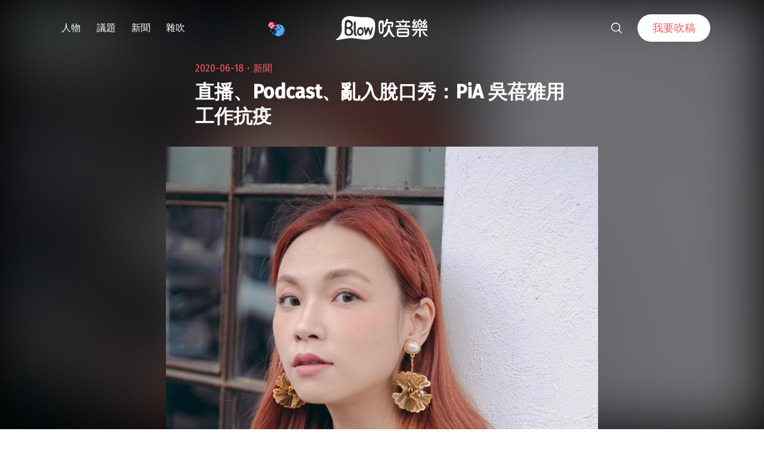

--- FILE ---
content_type: text/html; charset=utf-8
request_url: https://www.google.com/recaptcha/api2/aframe
body_size: 265
content:
<!DOCTYPE HTML><html><head><meta http-equiv="content-type" content="text/html; charset=UTF-8"></head><body><script nonce="x6KQiy4mbi0WLnb6GABckg">/** Anti-fraud and anti-abuse applications only. See google.com/recaptcha */ try{var clients={'sodar':'https://pagead2.googlesyndication.com/pagead/sodar?'};window.addEventListener("message",function(a){try{if(a.source===window.parent){var b=JSON.parse(a.data);var c=clients[b['id']];if(c){var d=document.createElement('img');d.src=c+b['params']+'&rc='+(localStorage.getItem("rc::a")?sessionStorage.getItem("rc::b"):"");window.document.body.appendChild(d);sessionStorage.setItem("rc::e",parseInt(sessionStorage.getItem("rc::e")||0)+1);localStorage.setItem("rc::h",'1769026909438');}}}catch(b){}});window.parent.postMessage("_grecaptcha_ready", "*");}catch(b){}</script></body></html>

--- FILE ---
content_type: text/css
request_url: https://blow.streetvoice.com/wp-content/themes/seedlet/style.css?ver=1.1.13
body_size: 170088
content:
@charset "UTF-8";
/*
Theme Name: Seedlet
Theme URI: https://wordpress.com/theme/seedlet
Author: Automattic
Author URI: https://automattic.com/
Description: Seedlet is a free WordPress theme. A two-column layout and classically elegant typography creates a refined site that gives your works and images space to breathe - and shine. Seedlet was built to be the perfect partner to the block editor, and supports all the latest blocks. Writing, audio, illustrations, photography, video - use Seedlet to engage and direct visitors' eyes, without your theme getting in the way. And the responsive design shifts naturally between desktop and mobile devices. Seedlet is a great option for professionals and creatives looking for a sophisticated vibe. Whether you're looking to create a blog or a robust site promoting your business, do with simplicity, style, and Seedlet.
Requires at least: 5.5
Tested up to: 5.5
Requires PHP: 5.6.2
Version: 1.1.13
License: GNU General Public License v2 or later
License URI: LICENSE
Text Domain: seedlet
Tags: one-column, flexible-header, accessibility-ready, custom-colors, custom-menu, custom-logo, editor-style, featured-images, footer-widgets, rtl-language-support, sticky-post, threaded-comments, translation-ready, block-patterns, block-styles, wide-blocks

Seedlet WordPress Theme, (C) 2020 Automattic, Inc.
Seedlet is distributed under the terms of the GNU GPL.

This program is free software: you can redistribute it and/or modify
it under the terms of the GNU General Public License as published by
the Free Software Foundation, either version 2 of the License, or
(at your option) any later version.

This program is distributed in the hope that it will be useful,
but WITHOUT ANY WARRANTY; without even the implied warranty of
MERCHANTABILITY or FITNESS FOR A PARTICULAR PURPOSE. See the
GNU General Public License for more details.

Seedlet is derived from Twenty Nineteen. 2018-2020 WordPress.org
Twenty Nineteen is distributed under the terms of the GNU GPL v2 or later.

Seedlet is also based on Underscores https://underscores.me/, (C) 2012-2018 Automattic, Inc.
Underscores is distributed under the terms of the GNU GPL v2 or later.

Normalizing styles have been helped along thanks to the fine work of
Nicolas Gallagher and Jonathan Neal https://necolas.github.io/normalize.css/

Unless otherwise noted, the icons in this theme are derived from the
WordPress Icons Library, licensed under the terms of the GNU GPL v2 or later.
https://github.com/WordPress/gutenberg/tree/master/packages/icons

Seedlet bundles the following third-party resources:

Social Icons
License: GNU General Public License v2 or later
License URI: http://www.gnu.org/licenses/gpl-2.0.html
Source: WordPress Social Link Block (See wp-includes\blocks\social-link.php)

Code from Twenty Twenty
Copyright (C) 2020 WordPress.org
License: GPLv2
Source: https://wordpress.org/themes/twentytwenty/
Included as part of the following classes and functions:
- sanitize_select()

Color Contrast Validation
Copyright (C) 2016 Per Soderlind
License: GNU General Public License v3
License URI: http://www.gnu.org/licenses/gpl-3.0.html
Source: https://github.com/soderlind/2016-customizer-demo
Included as part of the following classes and functions:
- on_customize_controls_enqueue_scripts()

Images from Smithsonian Institution
License: CC0
Source: https://www.si.edu/object/hymenoxys-odorata-dc:nmnhbotany_13045011
		https://www.si.edu/object/coccocypselum-guianense-aubl-k-schum:nmnhbotany_10752403
		https://www.si.edu/object/coccocypselum-guianense-aubl-k-schum:nmnhbotany_10672835
		https://www.si.edu/object/coccocypselum-guianense-aubl-k-schum:nmnhbotany_13757252
		https://www.si.edu/object/nephroma-sp:nmnhbotany_13875654
Included in theme screenshot and in block patterns.
*/
/**
 * Required Variables
 */
:root {
	/* Font Family */
	--global--font-primary: var( 'PingFangTC-Regular','Microsoft JhengHei', 'Playfair Display', Georgia, Times, serif);
	--global--font-secondary: var(--font-base, 'Fira Sans', Helvetica, Arial, sans-serif);
	--global--font-code: monospace, monospace;
	--global--font-ui: var(--font-base, var(--global--font-secondary));
	/* Font Size */
	--global--font-size-root: 16px;
	--global--font-size-ratio: 1.2;
	--global--font-size-base: 16px;
	--global--font-size-xs: 14px;
	--global--font-size-sm: 16px;
	--global--font-size-md: 18px;
	--global--font-size-lg: 20px;
	--global--font-size-xl: 26px;
	--global--font-size-xxl: 32px;
	--global--font-size-xxxl: 38px;
	--global--letter-spacing: normal;
	/* Font Weight */
	--global--font-weight: normal;
	/* Line Height */
	--global--line-height-base: 1;
	--global--line-height-body: 1.7;
	--global--line-height-heading: 1.3;
	/* Colors */
	--global--color-primary: #000000;
	--global--color-secondary: #ff595f;
	--global--color-primary-hover: var(--global--color-secondary);
	--global--color-secondary-hover: #ff3239;
	--global--color-black: black;
	--global--color-white: white;
	--global--color-foreground: #333333;
	--global--color-foreground-low-contrast: #444444;
	--global--color-foreground-high-contrast: #000000;
	--global--color-background: #FFFFFF;
	--global--color-tertiary: #FAFBF6;
	--global--color-background-dark: #DDDDDD;
	--global--color-border: #EFEFEF;
	--global--color-text-selection: #EBF2F0;
	--global--color-alert-success: yellowgreen;
	--global--color-alert-info: skyblue;
	--global--color-alert-warning: gold;
	--global--color-alert-error: salmon;
	/* Spacing */
	--global--spacing-unit: 20px;
	--global--spacing-measure: unset;
	--global--spacing-horizontal: 25px;
	--global--spacing-vertical: 30px;
	/* Elevation */
	--global--elevation: 1px 1px 3px 0px rgba( 0, 0, 0, 0.2 );
	/* Other */
	--global--border-radius-sm: 9px;
	--global--border-radius-md: 13.5px;
	--global--border-radius-lg: 18px;
	--global--border-radius-pill: 180px;
	--global--border-radius-none: 0;
	--form--font-family: var(--global--font-secondary);
	--form--font-size: var(--global--font-size-md);
	--form--line-height: var(--global--line-height-body);
	--form--color-text: var(--global--color-foreground);
	--form--border-color: var(--global--color-border);
	--form--border-width: 2px;
	--form--border-radius: 30px;
	--form--spacing-unit: 0 25px;
	--form--background-color: transparent;
	--form--box-shadow: none;
	--button--color-text: var(--global--color-background);
	--button--color-text-hover: var(--button--color-text);
	--button--color-text-active: var(--button--color-text);
	--button--color-background: var(--global--color-secondary);
	--button--color-background-hover: var(--global--color-secondary-hover);
	--button--color-background-active: var(--global--color-primary);
	--button--font-family: var(--global--font-ui);
	--button--font-size: var(--global--font-size-base);
	--button--font-weight: normal;
	--button--line-height: 1;
	--button--border-width: 2px;
	--button--border-radius: 30px;
	--button--padding-vertical: calc(var(--global--spacing-horizontal) - var(--button--border-width));
	--button--padding-horizontal: 30px;
	--cover--height: calc( 15 * var(--global--spacing-vertical) );
	--cover--color-foreground: var(--global--color-foreground-high-contrast);
	--cover--color-background: var(--global--color-tertiary);
	--heading--font-family: var(--global--font-primary);
	--heading--line-height: 1.3;
	--heading--font-size-h6: var(--global--font-size-xs);
	--heading--font-size-h5: var(--global--font-size-md);
	--heading--font-size-h4: var(--global--font-size-lg);
	--heading--font-size-h3: var(--global--font-size-xl);
	--heading--font-size-h2: var(--global--font-size-xxl);
	--heading--font-size-h1: var(--global--font-size-xxxl);
	--heading--letter-spacing-h6: var(--global--letter-spacing);
	--heading--letter-spacing-h5: var(--global--letter-spacing);
	--heading--letter-spacing-h4: var(--global--letter-spacing);
	--heading--letter-spacing-h3: var(--global--letter-spacing);
	--heading--letter-spacing-h2: var(--global--letter-spacing);
	--heading--letter-spacing-h1: var(--global--letter-spacing);
	--heading--line-height-h6: 1.4;
	--heading--line-height-h5: 1.4;
	--heading--line-height-h4: 1.4;
	--heading--line-height-h3: var(--heading--line-height);
	--heading--line-height-h2: var(--heading--line-height);
	--heading--line-height-h1: var(--heading--line-height);
	--heading--font-weight: 600;
	--heading--font-weight-strong: 600;
	--latest-posts--title-font-family: var(--heading--font-family);
	--latest-posts--title-font-size: var(--heading--font-size-h3);
	--latest-posts--description-font-family: var(--global--font-secondary);
	--latest-posts--description-font-size: var(--global--font-size-sm);
	--layout-grid--gutter-none: 0px;
	--layout-grid--gutter-small: calc( var(--global--spacing-unit) / 2);
	--layout-grid--gutter-medium: var(--global--spacing-unit);
	--layout-grid--gutter-large: calc( var(--global--spacing-unit) * 2);
	--layout-grid--gutter-huge: calc( var(--global--spacing-unit) * 3);
	--layout-grid--background-offset: var(--global--spacing-unit);
	--list--font-family: var(--global--font-secondary);
	--definition-term--font-family: var(--global--font-primary);
	--pullquote--font-family: var(--global--font-primary);
	--pullquote--font-size: var(--heading--font-size-h2);
	--pullquote--font-style: italic;
	--pullquote--letter-spacing: var(--heading--letter-spacing-h4);
	--pullquote--line-height: var(--global--line-height-heading);
	--pullquote--border-width: 0;
	--pullquote--border-color: transparent;
	--pullquote--color-foreground: var(--global--color-foreground);
	--pullquote--color-background: var(--global--color-background);
	--quote--border-color: var(--global--color-secondary);
	--quote--border-width: 1px;
	--quote--font-family: var(--global--font-secondary);
	--quote--font-size: var(--global--font-size-md);
	--quote--font-size-large: var(--global--font-size-lg);
	--quote--font-style: normal;
	--quote--font-style-large: normal;
	--quote--line-height: var(--global--line-height-body);
	--quote--line-height-large: 1.5;
	--separator--border-color: var(--global--color-border);
	--separator--height: 2px;
	--separator--width: calc(6 * var(--global--spacing-horizontal));
	--utilities--font-size-xs: var(--global--font-size-xs);
	--utilities--font-size-sm: var(--global--font-size-sm);
	--utilities--font-size-md: var(--global--font-size-md);
	--utilities--font-size-lg: var(--global--font-size-lg);
	--utilities--font-size-xl: var(--global--font-size-xl);
	--utilities--font-size-xxl: var(--global--font-size-xxl);
	--utilities--font-size-xxxl: var(--global--font-size-xxxl);
	--branding--color-text: var(--global--color-foreground);
	--branding--color-link: var(--global--color-primary);
	--branding--color-link-hover: var(--global--color-primary-hover);
	--branding--title--font-family: var(--global--font-primary);
	--branding--title--font-size: calc( 1.25 * var(--heading--font-size-h1) );
	--branding--title--font-size-mobile: var(--heading--font-size-h1);
	--branding--title--font-weight: 700;
	--branding--description--font-family: var(--global--font-secondary);
	--branding--description--font-size: var(--global--font-size-sm);
	--branding--description--font-family: var(--global--font-secondary);
	--branding--logo--max-width: 120px;
	--branding--logo--max-height: 120px;
	--branding--logo--max-width-mobile: 96px;
	--branding--logo--max-height-mobile: 96px;
	--primary-nav--font-family: var(--global--font-secondary);
	--primary-nav--font-family-mobile: var(--global--font-primary);
	--primary-nav--font-size: var(--global--font-size-sm);
	--primary-nav--font-size-mobile: 24px;
	--primary-nav--font-size-sub-menu-mobile: 18px;
	--primary-nav--font-style: normal;
	--primary-nav--font-style-sub-menu-mobile: normal;
	--primary-nav--font-weight: 500;
	--primary-nav--line-height: var(--global--line-height-body);
	--primary-nav--color-border: var(--global--color-secondary);
	--primary-nav--color-link: var(--global--color-primary);
	--primary-nav--color-link-hover: var(--global--color-primary-hover);
	--primary-nav--color-text: var(--global--color-foreground);
	--primary-nav--padding: calc(0.66 * var(--global--spacing-unit) );
	--primary-nav--justify-content: center;
	--social-nav--color-link: var(--global--color-foreground);
	--social-nav--color-link-hover: var(--global--color-primary-hover);
	--social-nav--padding: calc( 0.5 * var(--primary-nav--padding) );
	--wpcom-marketing-bar--height: 45px;
	--wpadmin-bar--height: 46px;
	--entry-header--color: var(--global--color-primary);
	--entry-header--color-link: currentColor;
	--entry-header--color-hover: var(--global--color-primary-hover);
	--entry-header--color-focus: var(--global--color-secondary);
	--entry-header--font-family: var(--heading--font-family);
	--entry-header--font-size: var(--heading--font-size-h2);
	--entry-content--font-family: var(--heading--font-size-h2);
	--entry-meta--color: var(--global--color-foreground);
	--entry-meta--color-link: currentColor;
	--entry-meta--color-hover: var(--global--color-primary-hover);
	--entry-meta--font-family: var(--global--font-primary);
	--entry-meta--font-size: var(--global--font-size-xs);
	--entry-author-bio--font-family: var(--heading--font-family);
	--entry-author-bio--font-size: var(--heading--font-size-h3);
	--comments--border-color: var(--global--color-border);
	--footer--color-text: #fff;
	--footer--color-link: var(--global--color-primary);
	--footer--color-link-hover: var(--global--color-primary-hover);
	--footer--font-family: var(--global--font-primary);
	--footer--font-size: var(--global--font-size-sm);
	--pagination--color-text: var(--global--color-foreground);
	--pagination--color-link: var(--global--color-primary);
	--pagination--color-link-hover: var(--global--color-primary-hover);
	--pagination--font-family: var(--global--font-secondary);
	--pagination--font-size: var(--global--font-size-sm);
	--pagination--font-weight: normal;
	--wc--wrapper-width: default;
	--wc--table--border-color: var(--global--color-border);
	--wc--table--border-radius: 0;
	--wc--table--border-width: 1px;
	--wc--table--padding: var(--global--spacing-unit);
	--wc--tabs--border-color: var(--global--color-border);
	--wc--tabs--border-radius: 10px;
	--wc--tabs--border-width: 1px;
	--wc--tabs--padding: var(--global--spacing-horizontal);
	--wc--mini-cart--color-background: var(--global--color-background);
	--wc--mini-cart--color-text: var(--global--color-foreground);
	--wc--mini-cart--color-subtotal: var(--global--color-foreground);
	--wc--mini-cart--color-count: var(--global--color-foreground-low-contrast);
	--wc--mini-cart--color-border: var(--global--color-border);
	--wc--mini-cart--button-text-color: var(--button--color-text);
	--wc--mini-cart--button-background-color: var(--button--color-background);
	--wc--mini-cart--width: calc(25 * var(--global--spacing-unit));
	--wc--star-rating--color: var(--global--color-alert-warning);
	--container-width-md: 720px;
	--container-width-lg: 960px;
	--container-width-xl: 1140px;
	--container-width-xxl: 1280px;
}

/**
 * Layout
 * - Structral and responsive styles
 */
/**
 * Repsonsive Styles
 */
/**
 * Required Variables
 */
/**
 * Root Media Query Variables
 */
:root {
	--responsive--spacing-horizontal: calc(2 * var(--global--spacing-horizontal));
	--responsive--aligndefault-width: calc(100vw - var(--responsive--spacing-horizontal));
	--responsive--alignwide-width: calc(100vw - var(--responsive--spacing-horizontal));
	--responsive--alignfull-width: 100%;
	--responsive--alignwide-width-multiplier: calc(16 * var(--global--spacing-horizontal));
	--responsive--alignrightleft-width: var(--global--spacing-horizontal);
}

@media only screen and (min-width: 482px) {
	:root {
		--responsive--alignrightleft-width: calc( 50% - ( 0.5 * (100vw - var(--responsive--aligndefault-width))) );
	}
}

@media only screen and (min-width: 652px) {
	:root {
		--responsive--aligndefault-width: min(calc(100vw - 2 * var(--global--spacing-horizontal)), 620px);
		--responsive--alignwide-width: min(calc(100vw - 2 * var(--global--spacing-horizontal)), 790px);
	}
}

/**
 * Extends
 */
.default-max-width, hr.wp-block-separator.is-style-wide, .entry-content > *:not(.alignwide):not(.alignfull):not(.alignleft):not(.alignright):not(.wp-block-separator):not(.entry-attachment):not(.woocommerce),
*[class*="inner-container"] > *:not(.entry-content):not(.alignwide):not(.alignfull):not(.alignleft):not(.alignright):not(.wp-block-separator):not(.entry-attachment):not(.woocommerce),
.wp-block-template-part > *:not(.entry-content):not(.alignwide):not(.alignfull):not(.alignleft):not(.alignright):not(.wp-block-separator):not(.entry-attachment):not(.woocommerce), .entry-content .wp-audio-shortcode, .post-thumbnail, .navigation {
	
	margin-left: auto;
	margin-right: auto;
}

.wide-max-width, .alignwide {
	max-width: var(--responsive--alignwide-width);
	margin-left: auto;
	margin-right: auto;
}

@media only screen and (min-width: 482px) {
	.full-max-width, .alignfull, .singular .post-thumbnail {
		max-width: var(--responsive--alignfull-width);
		width: auto;
		margin-left: auto;
		margin-right: auto;
	}
}

.alignwide [class*="inner-container"] > .alignwide, .alignfull [class*="inner-container"] > .alignwide {
	margin-left: auto;
	margin-right: auto;
	width: var(--responsive--alignwide-width);
	max-width: var(--responsive--alignfull-width);
}

/**
 * Output
 */
/**
 * Site Structure
 *
 * - Set vertical margins and responsive widths on
 *   top-level wrappers and content wrappers
 * - `--global--width-content` is a responsive veriable
 * - See: globals/_global-width-responsive.scss
 */
/**
 * Top Level Wrappers (header, main, footer)
 * - Set vertical padding and horizontal margins
 */
.site-header,
.site-main,
.site-footer {
	padding-top: var(--global--spacing-vertical);
	padding-bottom: var(--global--spacing-vertical);
	margin-left: auto;
	margin-right: auto;
}
#wpadminbar {
	position: fixed !important
}
.site-header {
  position: fixed;
  left: 0;
  right: 0;
  background: #fff;
	padding: 10px 0;
	transition: all 0.3s;
	border-bottom: 1px solid rgba(0,0,0,0.05);
	z-index: 9999;
	min-height: 70px;
	display: flex;
}
.site-header .container {
	display: flex;
	-ms-flex-align: center;
  align-items: center;
  position: relative;
  -ms-flex-pack: center;
  justify-content: center;
}
.home .site-header {
	padding: 20px 0;
	background: rgba(255,255,255,0);
	border-bottom: 1px solid rgba(0,0,0,0);
}
.home .site-header.scrolled {
	background: rgba(255,255,255,1);
	padding: 10px 0;
	border-bottom: 1px solid rgba(0,0,0,0.05);
	min-height: 60px;
}

@media only screen and (min-width: 768px) {
	.single-post .site-header {
		padding: 20px 0;
		background: rgba(255,255,255,0);
		border-bottom: 1px solid rgba(0,0,0,0);
	}
	.single-post .site-header.scrolled {
		background: rgba(255,255,255,1);
		padding: 10px 0;
		border-bottom: 1px solid rgba(0,0,0,0.05);
	}
	.site-header .container {
		-ms-flex-pack: justify;
  	justify-content: space-between;
	}
	.site-header,
	.home .site-header.scrolled,
	.single-post .site-header.scrolled {
		padding: 0px 20px;
	}

}
.page-id-59113,
.home {
	background-color: #F2F2F2;
  background-image: url(https://blow.streetvoice.com/wp-content/themes/seedlet/assets/img/bg-section-top-new.svg);
  background-repeat: no-repeat;
  background-size: auto 800px;
}
@media (min-width: 375px) {
	.page-id-59113,
	.home {
	  background-size: auto 870px;
	}
}
@media (min-width: 525px) {
	.page-id-59113,
	.home {
	  background-size: auto 920px;
	}
}
@media (min-width: 600px) {
	.page-id-59113,
	.home {
	  background-size: auto 1100px;
	}
}
@media (min-width: 768px) {
	.page-id-59113,
	.home {
	  background-size: auto 1100px;
	}
}
@media (min-width: 992px) {
	.page-id-59113,
	.home {
	  background-size: auto 600px;
	}
}
@media (min-width: 1200px) {
	.page-id-59113,
	.home {
	  background-size: auto 630px;
	}
}
@media (min-width: 1700px) {
	.page-id-59113,
	.home {
	  background-size: 100% auto;
	}
}
.home .site-main,
.single-post .site-main,
.page-id-59113 .site-main {
	padding-top: 0;
}

.site-content {
	padding-top: 60px;
}
.home .site-content,
.page-id-59113 .site-content {
	padding-top: 0;
}
@media only screen and (min-width: 482px) {
	.site-content {
		padding-top: 75px;
	}
	.single-post .site-content {
		padding-top: 0;
	}
}
/**
 * Site-main children wrappers
 * - Add double vertical margins here for clearer heirarchy
 */
.site-main > * {
	margin-top: calc(2 * var(--global--spacing-vertical));
	margin-bottom: calc(2 * var(--global--spacing-vertical));
}

.site-main > *:first-child {
	margin-top: 0;
}

.site-main > *:last-child {
	margin-bottom: 0;
}

@media (max-width: 767px) {
	.site-main > * {
    margin-top: 30px;
    margin-bottom: 30px;
	}
}

/**
 * Set the default maximum responsive content-width
 */
/**
 * Set the wide maximum responsive content-width
 */
/**
 * Set the full maximum responsive content-width
 */
/*
 * Block & non-gutenberg content wrappers
 * - Set margins
 */
.entry-header,
.post-thumbnail,
.entry-content,
.entry-footer,
.entry-author,
.widget-area {
	margin-top: var(--global--spacing-vertical);
	margin-right: auto;
	margin-bottom: var(--global--spacing-vertical);
	margin-left: auto;
}

/*
 * Block & non-gutenberg content wrapper children
 * - Sets spacing-vertical margin logic
 */
.site-footer > *,
.site-main > article > *,
.site-main > .not-found > *,
.entry-content > *,
[class*="inner-container"] > *,
.wp-block-template-part > *,
.widget-area > *,
.widget-column > * {
	max-width: 100%;
	margin-top: calc( 0.666 * var(--global--spacing-vertical));
	margin-bottom: calc( 0.666 * var(--global--spacing-vertical));
}

@media only screen and (min-width: 482px) {
	.site-footer > *,
	.site-main > article > *,
	.site-main > .not-found > *,
	.entry-content > *,
	[class*="inner-container"] > *,
	.wp-block-template-part > *,
	.widget-area > *,
	.widget-column > * {
		margin-top: var(--global--spacing-vertical);
		margin-bottom: var(--global--spacing-vertical);
	}
}

.site-footer > *:first-child,
.site-main > article > *:first-child,
.site-main > .not-found > *:first-child,
.entry-content > *:first-child,
[class*="inner-container"] > *:first-child,
.wp-block-template-part > *:first-child,
.widget-area > *:first-child,
.widget-column > *:first-child {
	margin-top: 0;
}

.site-footer > *:last-child,
.site-main > article > *:last-child,
.site-main > .not-found > *:last-child,
.entry-content > *:last-child,
[class*="inner-container"] > *:last-child,
.wp-block-template-part > *:last-child,
.widget-area > *:last-child,
.widget-column > *:last-child {
	margin-bottom: 0;
}

/*
 * Block & non-gutenberg content wrapper children
 * - Sets spacing-unit margins
 */
.site-header > *,
.entry-header > *,
.post-thumbnail > *,
.page-content > *,
.comment-content > *,
.entry-author > *,
.widget > * {
	margin-top: var(--global--spacing-unit);
	margin-bottom: var(--global--spacing-unit);
}

.site-header > *:first-child,
.entry-header > *:first-child,
.post-thumbnail > *:first-child,
.page-content > *:first-child,
.comment-content > *:first-child,
.entry-author > *:first-child,
.widget > *:first-child {
	margin-top: 0;
}

.site-header > *:last-child,
.entry-header > *:last-child,
.post-thumbnail > *:last-child,
.page-content > *:last-child,
.comment-content > *:last-child,
.entry-author > *:last-child,
.widget > *:last-child {
	margin-bottom: 0;
}

/*
 * .entry-content children specific controls
 * - Adds special margin overrides for alignment utility classes
 */
.entry-content > * {
	/* Reset alignleft and alignright margins after alignfull */
}

.entry-content > *.alignleft, .entry-content > *.alignright,
.entry-content > *.alignleft:first-child + *,
.entry-content > *.alignright:first-child + *, .entry-content > *.alignfull {
	margin-top: 0;
}

.entry-content > *:last-child, .entry-content > *.alignfull {
	margin-bottom: 0;
}

.entry-content > *.alignfull + .alignleft,
.entry-content > *.alignfull + .alignright {
	margin-top: var(--global--spacing-vertical);
}

body {
	display: none;
	/* Legacy */
	display: var(--skip, block);
}

/**
 * Required Variables
 */
/**
 * Base
 * - Reset the browser
 */
button,
.button,
input[type="submit"], .a8c-posts-list__view-all, button[data-load-more-btn] {
	line-height: var(--button--line-height);
	color: var(--button--color-text);
	cursor: pointer;
	font-weight: var(--button--font-weight);
	font-family: var(--button--font-family);
	font-size: var(--button--font-size);
	background-color: var(--button--color-background);
	border-radius: var(--button--border-radius);
	border-width: 0;
	text-decoration: none;
	padding: var(--button--padding-vertical) var(--button--padding-horizontal);
}

button:before,
.button:before,
input[type="submit"]:before, .a8c-posts-list__view-all:before, button[data-load-more-btn]:before, button:after,
.button:after,
input[type="submit"]:after, .a8c-posts-list__view-all:after, button[data-load-more-btn]:after {
	content: '';
	display: block;
	height: 0;
	width: 0;
}

button:before,
.button:before,
input[type="submit"]:before, .a8c-posts-list__view-all:before, button[data-load-more-btn]:before {
	margin-bottom: -calc(.5em * var(--button--line-height) + -.38);
}

button:after,
.button:after,
input[type="submit"]:after, .a8c-posts-list__view-all:after, button[data-load-more-btn]:after {
	margin-top: -calc(.5em * var(--button--line-height) + -.39);
}

button:not(.has-background):active,
.button:not(.has-background):active,
input:not(.has-background):active[type="submit"], .a8c-posts-list__view-all:not(.has-background):active {
	color: var(--button--color-text-active);
	background-color: var(--button--color-background-active);
}

button:not(.has-background):hover,
.button:not(.has-background):hover,
input:not(.has-background):hover[type="submit"], .a8c-posts-list__view-all:not(.has-background):hover, button:not(.has-background):focus,
.button:not(.has-background):focus,
input:not(.has-background):focus[type="submit"], .a8c-posts-list__view-all:not(.has-background):focus, button:not(.has-background).has-focus,
.button:not(.has-background).has-focus,
input:not(.has-background).has-focus[type="submit"], .a8c-posts-list__view-all:not(.has-background).has-focus {
	color: var(--button--color-text-hover);
	background-color: var(--button--color-background-hover);
}

/*! normalize.css v8.0.1 | MIT License | github.com/necolas/normalize.css */
html {
	line-height: 1.15;
	/* 1 */
	-webkit-text-size-adjust: 100%;
	/* 2 */
}

body {
	margin: 0;
}

main {
	display: block;
}

h1 {
	font-size: 2em;
	margin: 0.67em 0;
}

hr {
	box-sizing: content-box;
	/* 1 */
	height: 0;
	/* 1 */
	overflow: visible;
	/* 2 */
}

pre {
	font-family: monospace, monospace;
	/* 1 */
	font-size: 1em;
	/* 2 */
	overflow: scroll;
}

a {
	background-color: transparent;
}

abbr[title] {
	border-bottom: none;
	/* 1 */
	text-decoration: underline;
	/* 2 */
	text-decoration: underline dotted;
	/* 2 */
}

b,
strong {
	font-weight: bold;
}

code,
kbd,
samp {
	font-family: monospace, monospace;
	/* 1 */
	font-size: 1em;
	/* 2 */
}

small {
	font-size: 80%;
}

sub,
sup {
	font-size: 75%;
	line-height: 0;
	position: relative;
	vertical-align: baseline;
}

sub {
	bottom: -0.25em;
}

sup {
	top: -0.5em;
}

img {
	border-style: none;
}

button,
input,
optgroup,
select,
textarea {
	font-family: inherit;
	/* 1 */
	font-size: 100%;
	/* 1 */
	line-height: 1.15;
	/* 1 */
	margin: 0;
	/* 2 */
}

button,
input {
	/* 1 */
	overflow: visible;
}

button,
select {
	/* 1 */
	text-transform: none;
}

button,
[type="button"],
[type="reset"],
[type="submit"] {
	-webkit-appearance: button;
}

button::-moz-focus-inner,
[type="button"]::-moz-focus-inner,
[type="reset"]::-moz-focus-inner,
[type="submit"]::-moz-focus-inner {
	border-style: none;
	padding: 0;
}

button:-moz-focusring,
[type="button"]:-moz-focusring,
[type="reset"]:-moz-focusring,
[type="submit"]:-moz-focusring {
	outline: 1px dotted ButtonText;
}

fieldset {
	padding: 0.35em 0.75em 0.625em;
}

legend {
	box-sizing: border-box;
	/* 1 */
	color: inherit;
	/* 2 */
	display: table;
	/* 1 */
	max-width: 100%;
	/* 1 */
	padding: 0;
	/* 3 */
	white-space: normal;
	/* 1 */
}

progress {
	vertical-align: baseline;
}

textarea {
	overflow: auto;
}

[type="checkbox"],
[type="radio"] {
	box-sizing: border-box;
	/* 1 */
	padding: 0;
	/* 2 */
}

[type="number"]::-webkit-inner-spin-button,
[type="number"]::-webkit-outer-spin-button {
	height: auto;
}

[type="search"] {
	-webkit-appearance: textfield;
	/* 1 */
	outline-offset: -2px;
	/* 2 */
}

[type="search"]::-webkit-search-decoration {
	-webkit-appearance: none;
}

::-webkit-file-upload-button {
	-webkit-appearance: button;
	/* 1 */
	font: inherit;
	/* 2 */
}

details {
	display: block;
}

summary {
	display: list-item;
}

template {
	display: none;
}

[hidden] {
	display: none;
}

/**
 * Reset specific elements to make them easier to style in other contexts.
 */
html,
body,
p,
ol,
ul,
li,
dl,
dt,
dd,
blockquote,
figure,
fieldset,
form,
legend,
textarea,
pre,
iframe,
hr,
h1,
h2,
h3,
h4,
h5,
h6 {
	padding: 0;
	margin: 0;
	-moz-osx-font-smoothing: grayscale;
	-webkit-font-smoothing: antialiased;
}

/**
 * Apply generic border-box to all elements.
 * See:
 * https://css-tricks.com/inheriting-box-sizing-probably-slightly-better-best-practice/
 */
/**
 * Apply border-box across the entire page.
 */
html {
	box-sizing: border-box;
}

/**
 * Relax the definition a bit, to allow components to override it manually.
 */
*, *::before, *::after {
	box-sizing: inherit;
}

html {
	font-size: calc(var(--global--font-size-root) / var(--global--font-size-ratio));
	/* 15px; */
	font-family: var(--global--font-secondary);
	line-height: var(--global--line-height-body);
}

@media only screen and (min-width: 482px) {
	html {
		font-size: var(--global--font-size-root);
	}
}

body {
	font-size: var(--global--font-size-base);
	/* 1em; */
	font-weight: var(--global--font-weight);
	color: var(--global--color-foreground);
	text-align: left;
	background-color: var(--global--color-background);
}

a {
	color: var(--wp--style--color--link, var(--global--color-primary));
	text-decoration: none;
	transition: border-color 0.1s ease-out;
}

a:hover, a:focus {

}

a:hover {
	color: var(--global--color-primary-hover);
}

a:focus {
	color: var(--global--color-primary-hover);
}

a:active {
	color: var(--global--color-primary-hover);
}

.has-link-color a {
	border-bottom: 1px solid var(--wp--style--color--link, var(--global--color-primary));
}

.has-link-color a:hover, .has-link-color a:focus {
	border-bottom-color: transparent;
}

.has-background:not(.has-background-background-color) .has-link-color a,
.has-background:not(.has-background-background-color).has-link-color a {
	color: var(--wp--style--color--link, var(--global--color-primary));
}

button,
a {
	cursor: pointer;
}

.site *:focus {
	outline: none;
}

.screen-reader-text {
	/* Text meant only for screen readers. */
	border: 0;
	clip: rect(1px, 1px, 1px, 1px);
	clip-path: inset(50%);
	height: 1px;
	margin: -1px;
	overflow: hidden;
	padding: 0;
	position: absolute !important;
	width: 1px;
	word-wrap: normal !important;
	/* Many screen reader and browser combinations announce broken words as they would appear visually. */
}

.screen-reader-text:focus {
	background-color: var(--global--color-background);
	border-radius: 3px;
	box-shadow: 0 0 2px 2px rgba(0, 0, 0, 0.6);
	clip: auto !important;
	clip-path: none;
	color: var(--global--color-foreground);
	display: block;
	font-size: var(--global--font-size-md);
	font-weight: bold;
	height: auto;
	left: 5px;
	line-height: normal;
	padding: 15px 23px 14px;
	text-decoration: none;
	top: 5px;
	width: auto;
	z-index: 100000;
	/* Above WP toolbar. */
}

/* Do not show the outline on the skip link target. */
#content[tabindex="-1"]:focus {
	outline: 0;
}

.clear:before,
.clear:after,
.entry-content:before,
.entry-content:after,
.comment-content:before,
.comment-content:after,
.site-header:before,
.site-header:after,
.site-content:before,
.site-content:after,
.site-footer:before,
.site-footer:after {
	content: "";
	display: table;
	table-layout: fixed;
}

.clear:after,
.entry-content:after,
.comment-content:after,
.site-header:after,
.site-content:after,
.site-footer:after {
	clear: both;
}

header *,
main *,
footer * {
	max-width: var(--global--spacing-measure);
}

html,
body,
header,
nav,
article,
figure,
hr,
main,
section,
footer {
	max-width: 100%;
}

::selection {
	background-color: var(--global--color-text-selection);
}

::-moz-selection {
	background-color: var(--global--color-text-selection);
}

/**
 * Elements
 * - Styles for basic HTML elemants
 */
blockquote {
	margin: 0;
	padding: 0;
}

blockquote p {
	
}

blockquote cite,
blockquote footer {
	color: var(--global--color-foreground-low-contrast);
	font-size: var(--global--font-size-xs);
	letter-spacing: var(--global--letter-spacing);
}

blockquote > * {
	margin-top: var(--global--spacing-unit);
	margin-bottom: var(--global--spacing-unit);
}

blockquote > *:first-child {
	margin-top: 0;
}

blockquote > *:last-child {
	margin-bottom: 0;
}

blockquote.alignleft, blockquote.alignright {
	padding-left: inherit;
}

blockquote.alignleft p, blockquote.alignright p {
	font-size: var(--heading--font-size-h5);
	max-width: inherit;
	width: inherit;
}

blockquote.alignleft cite,
blockquote.alignleft footer, blockquote.alignright cite,
blockquote.alignright footer {
	font-size: var(--global--font-size-xs);
	letter-spacing: var(--global--letter-spacing);
}

input[type="text"],
input[type="email"],
input[type="url"],
input[type="password"],
input[type="search"],
input[type="number"],
input[type="tel"],
input[type="range"],
input[type="date"],
input[type="month"],
input[type="week"],
input[type="time"],
input[type="datetime"],
input[type="datetime-local"],
input[type="color"],
textarea {
	border: var(--form--border-width) solid var(--form--border-color);
	border-radius: var(--form--border-radius);
	color: var(--form--color-text);
	line-height: var(--global--line-height-body);
	padding: var(--form--spacing-unit);
	background: var(--form--background-color);
	box-shadow: var(--form--box-shadow);
}

input[type="text"]:focus,
input[type="email"]:focus,
input[type="url"]:focus,
input[type="password"]:focus,
input[type="search"]:focus,
input[type="number"]:focus,
input[type="tel"]:focus,
input[type="range"]:focus,
input[type="date"]:focus,
input[type="month"]:focus,
input[type="week"]:focus,
input[type="time"]:focus,
input[type="datetime"]:focus,
input[type="datetime-local"]:focus,
input[type="color"]:focus,
textarea:focus {
	color: var(--form--color-text);
	border-color: var(--form--border-color);
}

select {
	border: var(--form--border-width) solid var(--form--border-color);
}

textarea {
	width: 100%;
}

input[type=checkbox] + label {
	display: inline;
	margin-left: 0.5em;
	line-height: 1em;
}

/* Media captions */
figcaption,
.wp-caption,
.wp-caption-text {
	color: var(--global--color-foreground-low-contrast);
	font-size: var(--global--font-size-xs);
	line-height: var(--global--line-height-body);
	margin-top: calc(0.5 * var(--global--spacing-unit));
	margin-bottom: var(--global--spacing-unit);
	text-align: center;
}

.alignleft figcaption,
.alignright figcaption, .alignleft
.wp-caption,
.alignright
.wp-caption, .alignleft
.wp-caption-text,
.alignright
.wp-caption-text {
	margin-bottom: 0;
}

/* WP Smiley */
.page-content .wp-smiley,
.entry-content .wp-smiley,
.comment-content .wp-smiley {
	border: none;
	margin-bottom: 0;
	margin-top: 0;
	padding: 0;
}

/* Make sure embeds and iframes fit their containers. */
embed,
iframe,
object {
	max-width: 100%;
}

.wp-block-audio {
	min-width: inherit;
}

.wp-block-audio.alignleft, .wp-block-audio.alignright {
	min-width: 300px;
}

/**
 * Button
 */
/**
 * Block Options
 */
.wp-block-button {
	font-family: var(--button--font-family);
	font-size: var(--button--font-size);
	font-weight: var(--button--font-weight);
	line-height: var(--button--line-height);
}

.wp-block-button:not(.is-style-outline) .wp-block-button__link:not(.has-background):active {
	color: var(--button--color-text-active);
	background-color: var(--button--color-background-active);
}

.wp-block-button:not(.is-style-outline) .wp-block-button__link:not(.has-background):hover, .wp-block-button:not(.is-style-outline) .wp-block-button__link:not(.has-background):focus, .wp-block-button:not(.is-style-outline) .wp-block-button__link:not(.has-background).has-focus {
	color: var(--button--color-text-hover);
	background-color: var(--button--color-background-hover);
}

.wp-block-button.wp-block-button__link,
.wp-block-button .wp-block-button__link {
	line-height: var(--button--line-height);
	color: var(--button--color-text);
	cursor: pointer;
	font-weight: var(--button--font-weight);
	font-family: var(--button--font-family);
	font-size: var(--button--font-size);
	background-color: var(--button--color-background);
	border-radius: var(--button--border-radius);
	border-width: 0;
	text-decoration: none;
	padding: var(--button--padding-vertical) var(--button--padding-horizontal);
}

.wp-block-button.wp-block-button__link:before, .wp-block-button.wp-block-button__link:after,
.wp-block-button .wp-block-button__link:before,
.wp-block-button .wp-block-button__link:after {
	content: '';
	display: block;
	height: 0;
	width: 0;
}

.wp-block-button.wp-block-button__link:before,
.wp-block-button .wp-block-button__link:before {
	margin-bottom: -calc(.5em * var(--button--line-height) + -.38);
}

.wp-block-button.wp-block-button__link:after,
.wp-block-button .wp-block-button__link:after {
	margin-top: -calc(.5em * var(--button--line-height) + -.39);
}

.wp-block-button.is-style-outline {
	border: none;
}

.wp-block-button.is-style-outline.wp-block-button__link,
.wp-block-button.is-style-outline .wp-block-button__link {
	border: var(--button--border-width) solid currentcolor;
	padding: var(--button--padding-vertical) var(--button--padding-horizontal);
}

.wp-block-button.is-style-outline.wp-block-button__link:not(.has-background),
.wp-block-button.is-style-outline .wp-block-button__link:not(.has-background) {
	background: transparent;
}

.wp-block-button.is-style-outline.wp-block-button__link:not(.has-text-color),
.wp-block-button.is-style-outline .wp-block-button__link:not(.has-text-color) {
	color: var(--button--color-background);
}

.wp-block-button.is-style-outline.wp-block-button__link:not(.has-text-color):active, .wp-block-button.is-style-outline.wp-block-button__link.has-secondary-color:active,
.wp-block-button.is-style-outline .wp-block-button__link:not(.has-text-color):active,
.wp-block-button.is-style-outline .wp-block-button__link.has-secondary-color:active {
	color: var(--button--color-background);
}

.wp-block-button.is-style-outline.wp-block-button__link:not(.has-text-color):hover, .wp-block-button.is-style-outline.wp-block-button__link:not(.has-text-color):focus, .wp-block-button.is-style-outline.wp-block-button__link:not(.has-text-color).has-focus, .wp-block-button.is-style-outline.wp-block-button__link.has-secondary-color:hover, .wp-block-button.is-style-outline.wp-block-button__link.has-secondary-color:focus, .wp-block-button.is-style-outline.wp-block-button__link.has-secondary-color.has-focus,
.wp-block-button.is-style-outline .wp-block-button__link:not(.has-text-color):hover,
.wp-block-button.is-style-outline .wp-block-button__link:not(.has-text-color):focus,
.wp-block-button.is-style-outline .wp-block-button__link:not(.has-text-color).has-focus,
.wp-block-button.is-style-outline .wp-block-button__link.has-secondary-color:hover,
.wp-block-button.is-style-outline .wp-block-button__link.has-secondary-color:focus,
.wp-block-button.is-style-outline .wp-block-button__link.has-secondary-color.has-focus {
	color: var(--button--color-background-hover);
}

.wp-block-button.is-style-squared .wp-block-button__link {
	border-radius: 0;
}

/**
 * Calendar
 */
.wp-block-calendar table th {
	background-color: var(--global--color-foreground);
	color: var(--global--color-background);
}

.wp-block-calendar table tbody, .wp-block-calendar table caption {
	color: var(--global--color-foreground);
}

.wp-block-code {
	color: var(--global--color-foreground);
	font-size: var(--global--font-size-sm);
	padding: var(--global--spacing-unit);
	border-color: var(--global--color-border);
}

.wp-block-code pre {
	color: var(--global--color-foreground);
}

.wp-block-columns {
	/**
	 * Block Options
	 */
}

.wp-block-columns .wp-block-column > * {
	margin-top: calc(0.66 * var(--global--spacing-vertical));
	margin-bottom: calc(0.66 * var(--global--spacing-vertical));
}

@media only screen and (min-width: 482px) {
	.wp-block-columns .wp-block-column > * {
		margin-top: var(--global--spacing-vertical);
		margin-bottom: var(--global--spacing-vertical);
	}
}

.wp-block-columns .wp-block-column > *:first-child {
	margin-top: 0;
}

.wp-block-columns .wp-block-column > *:last-child {
	margin-bottom: 0;
}

.wp-block-columns .wp-block-column:last-child {
	margin-bottom: 0;
}

.wp-block-columns .wp-block-column:not(:last-child) {
	margin-bottom: calc(0.66 * var(--global--spacing-vertical));
}

@media only screen and (min-width: 482px) {
	.wp-block-columns .wp-block-column:not(:last-child) {
		margin-bottom: var(--global--spacing-vertical);
	}
}

@media only screen and (min-width: 652px) {
	.wp-block-columns .wp-block-column:not(:last-child) {
		/* Resetting margins to match _block-container.scss */
		margin-bottom: 0;
	}
}

.wp-block-columns.alignfull {
	padding-left: var(--global--spacing-unit);
	padding-right: var(--global--spacing-unit);
}

.wp-block-cover,
.wp-block-cover-image {
	background-color: var(--cover--color-foreground);
	min-height: var(--cover--height);
	margin-top: inherit;
	margin-bottom: inherit;
	/* default & custom background-color */
	/* Treating H2 separately to account for legacy /core styles */
}

.wp-block-cover .wp-block-cover__inner-container,
.wp-block-cover .wp-block-cover-image-text,
.wp-block-cover .wp-block-cover-text,
.wp-block-cover-image .wp-block-cover__inner-container,
.wp-block-cover-image .wp-block-cover-image-text,
.wp-block-cover-image .wp-block-cover-text {
	color: currentColor;
	margin-top: var(--global--spacing-vertical);
	margin-bottom: var(--global--spacing-vertical);
}

.wp-block-cover .wp-block-cover__inner-container a:not(.has-text-color):not(.wp-block-button__link),
.wp-block-cover .wp-block-cover-image-text a:not(.has-text-color):not(.wp-block-button__link),
.wp-block-cover .wp-block-cover-text a:not(.has-text-color):not(.wp-block-button__link),
.wp-block-cover-image .wp-block-cover__inner-container a:not(.has-text-color):not(.wp-block-button__link),
.wp-block-cover-image .wp-block-cover-image-text a:not(.has-text-color):not(.wp-block-button__link),
.wp-block-cover-image .wp-block-cover-text a:not(.has-text-color):not(.wp-block-button__link) {
	color: currentColor;
}

.wp-block-cover .wp-block-cover__inner-container .has-link-color a,
.wp-block-cover .wp-block-cover-image-text .has-link-color a,
.wp-block-cover .wp-block-cover-text .has-link-color a,
.wp-block-cover-image .wp-block-cover__inner-container .has-link-color a,
.wp-block-cover-image .wp-block-cover-image-text .has-link-color a,
.wp-block-cover-image .wp-block-cover-text .has-link-color a {
	color: var(--wp--style--color--link, var(--global--color-primary));
}

.wp-block-cover:not([class*='background-color']) .wp-block-cover__inner-container,
.wp-block-cover:not([class*='background-color']) .wp-block-cover-image-text,
.wp-block-cover:not([class*='background-color']) .wp-block-cover-text,
.wp-block-cover-image:not([class*='background-color']) .wp-block-cover__inner-container,
.wp-block-cover-image:not([class*='background-color']) .wp-block-cover-image-text,
.wp-block-cover-image:not([class*='background-color']) .wp-block-cover-text {
	color: var(--cover--color-background);
}

.wp-block-cover h2,
.wp-block-cover-image h2 {
	font-size: var(--heading--font-size-h2);
	letter-spacing: var(--heading--letter-spacing-h2);
	line-height: var(--heading--line-height);
	max-width: inherit;
	text-align: inherit;
	padding: 0;
}

.wp-block-cover h2.has-text-align-left,
.wp-block-cover-image h2.has-text-align-left {
	text-align: left;
}

.wp-block-cover h2.has-text-align-center,
.wp-block-cover-image h2.has-text-align-center {
	text-align: center;
}

.wp-block-cover h2.has-text-align-right,
.wp-block-cover-image h2.has-text-align-right {
	text-align: right;
}

.wp-block-cover .wp-block-cover__inner-container,
.wp-block-cover-image .wp-block-cover__inner-container {
	width: calc(100% - calc( 2 * var(--global--spacing-vertical)));
}

.wp-block-cover .wp-block-cover__inner-container > *,
.wp-block-cover-image .wp-block-cover__inner-container > * {
	margin-top: calc( 0.666 * var(--global--spacing-vertical));
	margin-bottom: calc( 0.666 * var(--global--spacing-vertical));
}

@media only screen and (min-width: 482px) {
	.wp-block-cover .wp-block-cover__inner-container > *,
	.wp-block-cover-image .wp-block-cover__inner-container > * {
		margin-top: var(--global--spacing-vertical);
		margin-bottom: var(--global--spacing-vertical);
	}
}

.wp-block-cover .wp-block-cover__inner-container > *:first-child,
.wp-block-cover-image .wp-block-cover__inner-container > *:first-child {
	margin-top: 0;
}

.wp-block-cover .wp-block-cover__inner-container > *:last-child,
.wp-block-cover-image .wp-block-cover__inner-container > *:last-child {
	margin-bottom: 0;
}

.wp-block-cover.alignleft, .wp-block-cover.alignright,
.wp-block-cover-image.alignleft,
.wp-block-cover-image.alignright {
	margin-top: 0;
}

.wp-block-cover.alignleft > *, .wp-block-cover.alignright > *,
.wp-block-cover-image.alignleft > *,
.wp-block-cover-image.alignright > * {
	margin-top: calc(2 * var(--global--spacing-vertical));
	margin-bottom: calc(2 * var(--global--spacing-vertical));
	padding-left: var(--global--spacing-horizontal);
	padding-right: var(--global--spacing-horizontal);
	width: 100%;
}

.wp-block-cover.has-left-content, .wp-block-cover.has-right-content,
.wp-block-cover-image.has-left-content,
.wp-block-cover-image.has-right-content {
	justify-content: center;
}

.wp-block-file a.wp-block-file__button:active,
.wp-block-file a.wp-block-file__button:focus,
.wp-block-file a.wp-block-file__button:hover,
.wp-block-file a.wp-block-file__button:visited {
	color: var(--button--color-text-hover);
	opacity: inherit;
}

.wp-block-file a:after {
	content: '';
	display: block;
}

.wp-block-file .wp-block-file__button {
	line-height: var(--button--line-height);
	color: var(--button--color-text);
	cursor: pointer;
	font-weight: var(--button--font-weight);
	font-family: var(--button--font-family);
	font-size: var(--button--font-size);
	background-color: var(--button--color-background);
	border-radius: var(--button--border-radius);
	border-width: 0;
	text-decoration: none;
	padding: var(--button--padding-vertical) var(--button--padding-horizontal);
	display: inline-block;
	margin: calc( 0.5 * var(--global--spacing-unit)) 0 0 0;
	padding: calc(0.5 * var(--button--padding-vertical)) calc(0.5 * var(--button--padding-horizontal));
}

.wp-block-file .wp-block-file__button:before, .wp-block-file .wp-block-file__button:after {
	content: '';
	display: block;
	height: 0;
	width: 0;
}

.wp-block-file .wp-block-file__button:before {
	margin-bottom: -calc(.5em * var(--button--line-height) + -.38);
}

.wp-block-file .wp-block-file__button:after {
	margin-top: -calc(.5em * var(--button--line-height) + -.39);
}

.wp-block-file .wp-block-file__button:not(.has-background):active {
	color: var(--button--color-text-active);
	background-color: var(--button--color-background-active);
}

.wp-block-file .wp-block-file__button:not(.has-background):hover, .wp-block-file .wp-block-file__button:not(.has-background):focus, .wp-block-file .wp-block-file__button:not(.has-background).has-focus {
	color: var(--button--color-text-hover);
	background-color: var(--button--color-background-hover);
}

.wp-block-gallery {
	margin: 0 auto;
}

.wp-block-gallery .blocks-gallery-image figcaption,
.wp-block-gallery .blocks-gallery-item figcaption {
	margin: 0;
	color: var(--global--color-white);
	font: var(--global--font-size-sm);
}

.wp-block-gallery.alignfull .blocks-gallery-grid {
	width: 100%;
}

.wp-block-group .wp-block-group__inner-container {
	margin-left: auto;
	margin-right: auto;
}

.wp-block-group .wp-block-group__inner-container > * {
	margin-top: calc( 0.666 * var(--global--spacing-vertical));
	margin-bottom: calc( 0.666 * var(--global--spacing-vertical));
}

@media only screen and (min-width: 482px) {
	.wp-block-group .wp-block-group__inner-container > * {
		margin-top: var(--global--spacing-vertical);
		margin-bottom: var(--global--spacing-vertical);
	}
}

.wp-block-group .wp-block-group__inner-container > *:first-child {
	margin-top: 0;
}

.wp-block-group .wp-block-group__inner-container > *:last-child {
	margin-bottom: 0;
}

.wp-block-group.has-background {
	padding: calc( 0.666 * var(--global--spacing-vertical));
}

@media only screen and (min-width: 482px) {
	.wp-block-group.has-background {
		padding: var(--global--spacing-vertical);
	}
}

h1, .h1,
h2, .h2,
h3, .h3,
h4, .h4,
h5, .h5,
h6, .h6 {
	clear: both;
	font-family: var(--heading--font-family);
	color: #111;
	margin-bottom: 10px;
	font-weight: 500;
}

h1 strong, .h1 strong,
h2 strong, .h2 strong,
h3 strong, .h3 strong,
h4 strong, .h4 strong,
h5 strong, .h5 strong,
h6 strong, .h6 strong {
	font-weight: var(--heading--font-weight-strong);
}

h1, .h1 {
	font-size: var(--heading--font-size-h1);
	letter-spacing: var(--heading--letter-spacing-h1);
	line-height: var(--heading--line-height-h1);
	font-weight: var(--heading--font-weight);
}

h2, .h2 {
	font-size: var(--heading--font-size-h2);
	letter-spacing: var(--heading--letter-spacing-h2);
	line-height: var(--heading--line-height-h2);
	font-weight: var(--heading--font-weight);
}

h3, .h3 {
	font-size: var(--heading--font-size-h3);
	letter-spacing: var(--heading--letter-spacing-h3);
	line-height: var(--heading--line-height-h3);
	font-weight: var(--heading--font-weight);
}

h4, .h4 {
	font-size: var(--heading--font-size-h4);
	letter-spacing: var(--heading--letter-spacing-h4);
	line-height: var(--heading--line-height-h4);
}

h5, .h5 {
	font-size: var(--heading--font-size-h5);
	letter-spacing: var(--heading--letter-spacing-h5);
	line-height: var(--heading--line-height-h5);
}

h6, .h6 {
	font-size: var(--heading--font-size-h6);
	letter-spacing: var(--heading--letter-spacing-h6);
	line-height: var(--heading--line-height-h6);
}

.wp-block-image {
	text-align: center;
}

.wp-block-image figcaption {
	color: var(--global--color-foreground-low-contrast);
	font-size: var(--global--font-size-xs);
	line-height: var(--global--line-height-body);
	margin-top: calc(0.5 * var(--global--spacing-unit));
	margin-bottom: var(--global--spacing-unit);
	text-align: center;
}

.wp-block-image .alignright {
	margin-left: var(--global--spacing-horizontal);
}

.wp-block-image .alignleft {
	margin-right: var(--global--spacing-horizontal);
}

.entry-content > *[class="wp-block-image"],
.entry-content [class*="inner-container"] > *[class="wp-block-image"] {
	margin-top: 0;
	margin-bottom: 0;
}

.entry-content > *[class="wp-block-image"] + *,
.entry-content [class*="inner-container"] > *[class="wp-block-image"] + * {
	margin-top: 0;
}

img {
	height: auto;
	max-width: 100%;
	vertical-align: middle;
}

.wp-block-latest-comments {
	margin-left: 0;
}

.wp-block-latest-comments .wp-block-latest-comments__comment {
	font-size: var(--global--font-size-sm);
	line-height: var(--global--line-height-body);
	/* Vertical margins logic */
	margin-top: var(--global--spacing-vertical);
	margin-bottom: var(--global--spacing-vertical);
}

.wp-block-latest-comments .wp-block-latest-comments__comment:first-child {
	margin-top: 0;
}

.wp-block-latest-comments .wp-block-latest-comments__comment:last-child {
	margin-bottom: 0;
}

.wp-block-latest-comments .wp-block-latest-comments__comment-meta {
	font-family: var(--heading--font-family);
}

.wp-block-latest-comments .wp-block-latest-comments__comment-date {
	color: var(--global--color-foreground-low-contrast);
	font-size: var(--global--font-size-sm);
}

.wp-block-latest-comments .wp-block-latest-comments__comment-excerpt p {
	font-size: var(--global--font-size-sm);
	line-height: var(--global--line-height-body);
	margin: 0;
}

.wp-block-latest-posts {
	padding-left: 0;
}

.wp-block-latest-posts:not(.is-grid) > li {
	margin-top: var(--global--spacing-vertical);
	margin-bottom: var(--global--spacing-vertical);
}

.wp-block-latest-posts:not(.is-grid) > li:first-child {
	margin-top: 0;
}

.wp-block-latest-posts:not(.is-grid) > li:last-child {
	margin-bottom: 0;
}

.wp-block-latest-posts.is-grid > li {
	margin-bottom: var(--global--spacing-vertical);
}

.wp-block-latest-posts.is-grid > li:last-child {
	margin-bottom: 0;
}

.wp-block-latest-posts.is-grid.columns-2 > li:nth-last-child(-n + 2):nth-child(2n + 1),
.wp-block-latest-posts.is-grid.columns-2 > li:nth-last-child(-n + 2):nth-child(2n + 1) ~ li,
.wp-block-latest-posts.is-grid.columns-3 > li:nth-last-child(-n + 3):nth-child(3n + 1),
.wp-block-latest-posts.is-grid.columns-3 > li:nth-last-child(-n + 3):nth-child(3n + 1) ~ li,
.wp-block-latest-posts.is-grid.columns-4 > li:nth-last-child(-n + 4):nth-child(4n + 1),
.wp-block-latest-posts.is-grid.columns-4 > li:nth-last-child(-n + 4):nth-child(4n + 1) ~ li,
.wp-block-latest-posts.is-grid.columns-5 > li:nth-last-child(-n + 5):nth-child(5n + 1),
.wp-block-latest-posts.is-grid.columns-5 > li:nth-last-child(-n + 5):nth-child(5n + 1) ~ li,
.wp-block-latest-posts.is-grid.columns-6 > li:nth-last-child(-n + 6):nth-child(6n + 1),
.wp-block-latest-posts.is-grid.columns-6 > li:nth-last-child(-n + 6):nth-child(6n + 1) ~ li {
	margin-bottom: 0;
}

.wp-block-latest-posts > li > * {
	margin-top: calc(0.5 * var(--global--spacing-vertical));
	margin-bottom: calc(0.5 * var(--global--spacing-vertical));
}

.wp-block-latest-posts > li > *:first-child {
	margin-top: 0;
}

.wp-block-latest-posts > li > *:last-child {
	margin-bottom: 0;
}

.wp-block-latest-posts > li > a {
	font-family: var(--latest-posts--title-font-family);
	font-size: var(--latest-posts--title-font-size);
	font-weight: var(--heading--font-weight);
	line-height: var(--global--line-height-heading);
}

.wp-block-latest-posts .wp-block-latest-posts__post-date {
	color: var(--global--color-foreground-low-contrast);
	font-size: var(--global--font-size-sm);
	line-height: var(--global--line-height-body);
}

.entry-content [class*="inner-container"] .wp-block-latest-posts .wp-block-latest-posts__post-date,
.entry-content .has-background .wp-block-latest-posts .wp-block-latest-posts__post-date {
	color: currentColor;
}

.wp-block-latest-posts .wp-block-latest-posts__post-excerpt,
.wp-block-latest-posts .wp-block-latest-posts__post-full-content {
	font-family: var(--latest-posts--description-font-family);
	font-size: var(--latest-posts--description-font-size);
	line-height: var(--global--line-height-body);
}

.wp-block-latest-posts.alignfull {
	padding-left: var(--global--spacing-unit);
	padding-right: var(--global--spacing-unit);
}

.entry-content [class*="inner-container"] .wp-block-latest-posts.alignfull,
.entry-content .has-background .wp-block-latest-posts.alignfull {
	padding-left: 0;
	padding-right: 0;
}

@media only screen and (min-width: 592px) {
	.wp-block-latest-posts.is-style-seedlet-alternating-grid {
		overflow: hidden;
	}
	.wp-block-latest-posts.is-style-seedlet-alternating-grid > li {
		width: calc(50% - (0.5 * var(--global--spacing-horizontal)));
		max-width: calc(50% - (0.5 * var(--global--spacing-horizontal)));
		text-align: right;
	}
	.wp-block-latest-posts.is-style-seedlet-alternating-grid > li:nth-child(2n + 1) {
		float: right;
		text-align: left;
	}
	.wp-block-latest-posts.is-style-seedlet-alternating-grid.is-grid {
		display: inherit;
	}
	.wp-block-latest-posts.is-style-seedlet-alternating-grid.is-grid > li {
		margin-top: var(--global--spacing-vertical);
		margin-right: 0;
	}
	.wp-block-latest-posts.is-style-seedlet-alternating-grid.is-grid > li:first-child {
		margin-top: 0;
	}
	.wp-block-latest-posts.is-style-seedlet-alternating-grid.is-grid > li:last-child {
		margin-bottom: 0;
	}
}

.gallery-item {
	display: inline-block;
	text-align: center;
	vertical-align: top;
	width: 100%;
}

.gallery-item a {
	display: block;
}

.gallery-columns-2 .gallery-item {
	max-width: 50%;
}

.gallery-columns-3 .gallery-item {
	max-width: 33.33%;
}

.gallery-columns-4 .gallery-item {
	max-width: 25%;
}

.gallery-columns-5 .gallery-item {
	max-width: 20%;
}

.gallery-columns-6 .gallery-item {
	max-width: 16.66%;
}

.gallery-columns-7 .gallery-item {
	max-width: 14.28%;
}

.gallery-columns-8 .gallery-item {
	max-width: 12.5%;
}

.gallery-columns-9 .gallery-item {
	max-width: 11.11%;
}

.gallery-caption {
	display: block;
}

ul,
ol {
	font-family: var(--list--font-family);
	margin: 0;
	padding-left: calc(2 * var(--global--spacing-horizontal));
}

ul.aligncenter,
ol.aligncenter {
	list-style-position: inside;
	padding: 0;
}

ul.alignright,
ol.alignright {
	list-style-position: inside;
	text-align: right;
	padding: 0;
}

ul {
	list-style-type: disc;
}

ol {
	list-style-type: decimal;
}

dt {
	font-family: var(--definition-term--font-family);
	font-weight: bold;
}

dd {
	margin: 0;
	padding-left: calc(2 * var(--global--spacing-horizontal));
}

.wp-block-media-text {
	/**
	 * Block Options
	 */
}

.wp-block-media-text .wp-block-media-text__content {
	padding: var(--global--spacing-horizontal);
}

@media only screen and (min-width: 592px) {
	.wp-block-media-text .wp-block-media-text__content {
		padding: var(--global--spacing-vertical);
	}
}

.wp-block-media-text .wp-block-media-text__content > * {
	margin-top: calc( 0.666 * var(--global--spacing-vertical));
	margin-bottom: calc( 0.666 * var(--global--spacing-vertical));
}

@media only screen and (min-width: 482px) {
	.wp-block-media-text .wp-block-media-text__content > * {
		margin-top: var(--global--spacing-vertical);
		margin-bottom: var(--global--spacing-vertical);
	}
}

.wp-block-media-text .wp-block-media-text__content > *:first-child {
	margin-top: 0;
}

.wp-block-media-text .wp-block-media-text__content > *:last-child {
	margin-bottom: 0;
}

@media only screen and (min-width: 482px) {
	.wp-block-media-text.is-stacked-on-mobile .wp-block-media-text__content {
		padding-top: var(--global--spacing-vertical);
		padding-bottom: var(--global--spacing-vertical);
	}
}

.wp-block-navigation .wp-block-navigation-link {
	padding: 0;
}

.wp-block-navigation .wp-block-navigation-link .wp-block-navigation-link__content {
	padding: var(--primary-nav--padding);
}

.wp-block-navigation .wp-block-navigation-link .wp-block-navigation-link__label {
	font-family: var(--primary-nav--font-family);
	font-size: var(--primary-nav--font-size);
	font-weight: var(--primary-nav--font-weight);
}

.wp-block-navigation .wp-block-navigation-link__submenu-icon {
	padding: 0;
}

.wp-block-navigation > .wp-block-navigation__container .has-child .wp-block-navigation-link {
	display: inherit;
}

.wp-block-navigation > .wp-block-navigation__container .has-child .wp-block-navigation__container {
	border: none;
	left: 0;
	margin-left: var(--primary-nav--padding);
	opacity: 0;
	padding: 0;
	position: inherit;
	top: inherit;
}

.wp-block-navigation > .wp-block-navigation__container .has-child .wp-block-navigation__container .wp-block-navigation-link .wp-block-navigation-link__content {
	display: inline-block;
	padding: calc( 0.5 * var(--primary-nav--padding)) var(--primary-nav--padding);
}

.wp-block-navigation > .wp-block-navigation__container .has-child .wp-block-navigation__container .wp-block-navigation-link__submenu-icon {
	display: none;
}

.wp-block-navigation > .wp-block-navigation__container .has-child:hover .wp-block-navigation__container, .wp-block-navigation > .wp-block-navigation__container .has-child:focus-within .wp-block-navigation__container {
	display: block;
	opacity: 1;
	visibility: visible;
}

.wp-block-navigation > .wp-block-navigation__container > .has-child > .wp-block-navigation__container {
	background: var(--global--color-background);
	box-shadow: var(--global--elevation);
	margin: 0;
	padding: 0;
	position: absolute;
	top: 100%;
}

.wp-block-navigation:not(.has-background) .wp-block-navigation__container .wp-block-navigation-link:not(.has-text-color) {
	color: var(--primary-nav--color-link);
}

.wp-block-navigation:not(.has-text-color) .wp-block-navigation-link > a:hover, .wp-block-navigation:not(.has-text-color) .wp-block-navigation-link > a:focus {
	color: var(--primary-nav--color-link-hover);
}

.wp-block-navigation:not(.has-text-color) .wp-block-navigation-link__content {
	color: currentColor;
}

p {
	line-height: var(--wp--typography--line-height, --global--line-height-body);
	margin-bottom: 15px;
}

p.has-background {
	padding: var(--global--spacing-unit);
}

p.has-text-color a {
	color: var(--wp--style--color--link, var(--global--color-primary));
}

.a8c-posts-list__listing {
	list-style: none;
	margin: 0;
	padding: 0;
}

.a8c-posts-list__listing:not(:last-child) {
	margin-bottom: calc(3 * var(--global--spacing-vertical));
}

.a8c-posts-list-item__featured span {
	color: var(--global--color-background);
	background-color: var(--global--color-primary);
	font-family: var(--global--font-primary);
	font-weight: bold;
	font-size: var(--global--font-size-sm);
	line-height: 1;
	padding: calc(0.5 * var(--global--spacing-unit)) calc(0.66 * var(--global--spacing-unit));
}

.a8c-posts-list__item {
	display: block;
	/* Vertical margins logic between posts */
	margin-top: calc(3 * var(--global--spacing-vertical));
	margin-bottom: calc(3 * var(--global--spacing-vertical));
}

.a8c-posts-list__item:first-child {
	margin-top: 0;
}

.a8c-posts-list__item:last-child {
	margin-bottom: 0;
}

.a8c-posts-list__item .entry > * {
	/* Vertical margins logic between post details */
	margin-top: var(--global--spacing-unit);
	margin-bottom: var(--global--spacing-unit);
}

.a8c-posts-list__item .entry > *:first-child {
	margin-top: 0;
}

.a8c-posts-list__item .entry > *:last-child {
	margin-bottom: 0;
}

.a8c-posts-list__item .a8c-posts-list-item__meta {
	color: var(--global--color-foreground-low-contrast);
	font-size: var(--global--font-size-sm);
}

.a8c-posts-list__item .a8c-posts-list-item__meta a {
	color: currentColor;
}

.a8c-posts-list__item .a8c-posts-list-item__meta a:hover, .a8c-posts-list__item .a8c-posts-list-item__meta a:active {
	color: var(--global--color-primary-hover);
}

.a8c-posts-list__item .a8c-posts-list-item__edit-link {
	margin-left: var(--global--spacing-unit);
}

.a8c-posts-list__view-all {
	display: inline-block;
}

.wp-block-pullquote {
	padding: calc( 2 * var(--global--spacing-unit)) 0;
	text-align: left;
	border-top-color: var(--pullquote--border-color);
	border-top-width: var(--pullquote--border-width);
	border-bottom-color: var(--pullquote--border-color);
	border-bottom-width: var(--pullquote--border-width);
	color: var(--pullquote--color-foreground);
	/**
	 * Block Options
	 */
}

.wp-block-pullquote p {
	font-family: var(--pullquote--font-family);
	font-size: var(--pullquote--font-size);
	font-style: var(--pullquote--font-style);
	letter-spacing: var(--pullquote--letter-spacing);
	line-height: var(--pullquote--line-height);
	margin: 0;
}

.wp-block-pullquote a {
	color: currentColor;
}

.wp-block-pullquote .wp-block-pullquote__citation,
.wp-block-pullquote cite,
.wp-block-pullquote footer {
	color: currentColor;
	display: block;
	font-size: var(--global--font-size-xs);
	text-transform: none;
}

.wp-block-pullquote:not(.is-style-solid-color) {
	background: none;
}

.wp-block-pullquote.is-style-large {
	border-left-color: var(--quote--border-color);
	border-left-style: solid;
	border-left-width: var(--quote--border-width);
	font-style: normal;
}

.wp-block-pullquote.alignwide > p,
.wp-block-pullquote.alignwide blockquote {
	max-width: var(--responsive--alignwide-width);
}

.wp-block-pullquote.alignfull:not(.is-style-solid-color) > p,
.wp-block-pullquote.alignfull:not(.is-style-solid-color) blockquote {
	padding: 0 calc( 2 * var(--global--spacing-unit));
}

.wp-block-pullquote.is-style-solid-color {
	background-color: var(--pullquote--color-foreground);
	color: var(--pullquote--color-background);
	padding: calc( 2 * var(--global--spacing-unit));
}

.wp-block-pullquote.is-style-solid-color blockquote {
	max-width: inherit;
}

.wp-block-pullquote.is-style-solid-color .wp-block-pullquote__citation,
.wp-block-pullquote.is-style-solid-color cite,
.wp-block-pullquote.is-style-solid-color footer {
	color: currentColor;
}

.wp-block-quote {
	border-left: var(--quote--border-width) solid var(--quote--border-color);
	margin: var(--global--spacing-vertical) 0;
	padding-left: var(--global--spacing-horizontal);
	/**
	 * Block Options
	 */
}

.wp-block-quote > * {
	margin-top: var(--global--spacing-unit);
	margin-bottom: var(--global--spacing-unit);
}

.wp-block-quote > *:first-child {
	margin-top: 0;
}

.wp-block-quote > *:last-child {
	margin-bottom: 0;
}

.wp-block-quote p {
	font-family: var(--quote--font-family);
	font-size: var(--quote--font-size);
	font-style: var(--quote--font-style);
	line-height: var(--quote--line-height);
}

.wp-block-quote .wp-block-quote__citation,
.wp-block-quote cite,
.wp-block-quote footer {
	color: var(--global--color-foreground-low-contrast);
	font-size: var(--global--font-size-xs);
}

.has-background:not(.has-background-background-color) .wp-block-quote .wp-block-quote__citation,
[class*="background-color"]:not(.has-background-background-color) .wp-block-quote .wp-block-quote__citation,
[style*="background-color"] .wp-block-quote .wp-block-quote__citation,
.wp-block-cover[style*="background-image"] .wp-block-quote .wp-block-quote__citation, .has-background:not(.has-background-background-color)
.wp-block-quote cite,
[class*="background-color"]:not(.has-background-background-color)
.wp-block-quote cite,
[style*="background-color"]
.wp-block-quote cite,
.wp-block-cover[style*="background-image"]
.wp-block-quote cite, .has-background:not(.has-background-background-color)
.wp-block-quote footer,
[class*="background-color"]:not(.has-background-background-color)
.wp-block-quote footer,
[style*="background-color"]
.wp-block-quote footer,
.wp-block-cover[style*="background-image"]
.wp-block-quote footer {
	color: currentColor;
}

.wp-block-quote.has-text-align-right {
	border-left: none;
	border-right: var(--quote--border-width) solid var(--quote--border-color);
	padding-left: 0;
	padding-right: var(--global--spacing-horizontal);
}

.wp-block-quote.has-text-align-center {
	border: none;
}

.wp-block-quote.is-style-large, .wp-block-quote.is-large {
	/* Resetting margins to match _block-container.scss */
	margin-top: var(--global--spacing-vertical);
	margin-bottom: var(--global--spacing-vertical);
	padding-left: var(--global--spacing-horizontal);
}

.wp-block-quote.is-style-large.has-text-align-right, .wp-block-quote.is-large.has-text-align-right {
	padding-left: 0;
	padding-right: var(--global--spacing-horizontal);
}

.wp-block-quote.is-style-large.has-text-align-center, .wp-block-quote.is-large.has-text-align-center {
	padding: 0 var(--global--spacing-horizontal);
}

.wp-block-quote.is-style-large p, .wp-block-quote.is-large p {
	font-size: var(--quote--font-size-large);
	font-style: var(--quote--font-style-large);
	line-height: var(--quote--line-height-large);
}

.wp-block-quote.is-style-large .wp-block-quote__citation,
.wp-block-quote.is-style-large cite,
.wp-block-quote.is-style-large footer, .wp-block-quote.is-large .wp-block-quote__citation,
.wp-block-quote.is-large cite,
.wp-block-quote.is-large footer {
	color: var(--global--color-foreground-low-contrast);
	font-size: var(--global--font-size-xs);
}

.has-background:not(.has-background-background-color) .wp-block-quote,
[class*="background-color"]:not(.has-background-background-color) .wp-block-quote,
[style*="background-color"] .wp-block-quote,
.wp-block-cover[style*="background-image"] .wp-block-quote {
	border-color: currentColor;
}

.wp-block-search {
	flex-wrap: wrap;
}

.wp-block-search.wp-block-search__button-inside .wp-block-search__inside-wrapper {
	background: transparent;
	border: var(--form--border-width) solid var(--form--border-color);
	border-radius: var(--form--border-radius);
}

.wp-block-search.wp-block-search__button-inside .wp-block-search__inside-wrapper .wp-block-search__input {
	padding: var(--form--spacing-unit);
}

.wp-block-search.wp-block-search__button-inside .wp-block-search__inside-wrapper .wp-block-search__button {
	padding: var(--button--padding-vertical) var(--button--padding-horizontal);
}

.wp-block-search.wp-block-search__button-inside .wp-block-search__inside-wrapper .wp-block-search__button.has-icon {
	padding: 0;
}

.wp-block-search .wp-block-search__label {
	font-weight: normal;
}

.wp-block-search .wp-block-search__input {
	font-family: var(--form--font-family);
	font-size: var(--form--font-size);
	line-height: var(--form--line-height);
	border: var(--form--border-width) solid var(--form--border-color);
	border-radius: var(--form--border-radius);
	color: var(--form--color-text);
	line-height: var(--global--line-height-body);
	max-width: inherit;
	margin-right: calc( .66 * var(--global--spacing-horizontal));
	padding: var(--form--spacing-unit);
	background: transparent;
}

.wp-block-search .wp-block-search__input:focus {
	color: var(--form--color-text);
	border-color: var(--form--border-color);
}

.wp-block-search .wp-block-search__button {
	line-height: var(--button--line-height);
	color: var(--button--color-text);
	cursor: pointer;
	font-weight: var(--button--font-weight);
	font-family: var(--button--font-family);
	font-size: var(--button--font-size);
	background-color: var(--button--color-background);
	border-radius: var(--button--border-radius);
	border-width: 0;
	text-decoration: none;
	padding: var(--button--padding-vertical) var(--button--padding-horizontal);
	border: none;
	box-shadow: none;
}

.wp-block-search .wp-block-search__button:before, .wp-block-search .wp-block-search__button:after {
	content: '';
	display: block;
	height: 0;
	width: 0;
}

.wp-block-search .wp-block-search__button:before {
	margin-bottom: -calc(.5em * var(--button--line-height) + -.38);
}

.wp-block-search .wp-block-search__button:after {
	margin-top: -calc(.5em * var(--button--line-height) + -.39);
}

.wp-block-search .wp-block-search__button:not(.has-background):active {
	color: var(--button--color-text-active);
	background-color: var(--button--color-background-active);
}

.wp-block-search .wp-block-search__button:not(.has-background):hover, .wp-block-search .wp-block-search__button:not(.has-background):focus, .wp-block-search .wp-block-search__button:not(.has-background).has-focus {
	color: var(--button--color-text-hover);
	background-color: var(--button--color-background-hover);
}

.wp-block-search .wp-block-search__button.has-icon {
	transform: scaleX(-1);
	padding: 0;
	min-width: calc(2* var(--button--padding-vertical) + 16px);
	min-height: calc(2* var(--button--padding-vertical) + 16px);
}

.wp-block-search .wp-block-search__button.has-icon svg {
	fill: currentColor;
	width: 29px;
	height: 29px;
}

hr {
	border-style: none;
	border-bottom: 1px solid var(--separator--border-color);
	clear: both;
	margin-left: auto;
	margin-right: auto;
}

hr.wp-block-separator {
	border-bottom: var(--separator--height) solid var(--separator--border-color);
	/**
		 * Block Options
		 */
}

hr.wp-block-separator:not(.is-style-wide):not(.is-style-dots) {
	max-width: var(--separator--width);
}

hr.wp-block-separator.is-style-dots.has-background, hr.wp-block-separator.is-style-dots.has-text-color {
	background-color: transparent !important;
}

hr.wp-block-separator.is-style-dots.has-background:before, hr.wp-block-separator.is-style-dots.has-text-color:before {
	color: currentColor !important;
}

hr.wp-block-separator.is-style-dots:before {
	color: var(--separator--border-color);
	font-size: var(--global--font-size-xl);
	letter-spacing: var(--global--font-size-sm);
	padding-left: var(--global--font-size-sm);
}

.has-background:not(.has-background-background-color) hr.wp-block-separator,
[class*="background-color"]:not(.has-background-background-color) hr.wp-block-separator,
[style*="background-color"] hr.wp-block-separator,
.wp-block-cover[style*="background-image"] hr.wp-block-separator {
	border-color: currentColor;
}

.wp-block-jetpack-slideshow ul {
	margin-left: 0;
	margin-right: 0;
}

.wp-block-spacer {
	display: block;
	margin-bottom: 0 !important;
	margin-top: 0 !important;
}

@media only screen and (max-width: 481px) {
	.wp-block-spacer[style] {
		height: var(--global--spacing-unit) !important;
	}
}

table,
.wp-block-table {
	width: 100%;
	min-width: 240px;
	border-collapse: collapse;
}

table th,
.wp-block-table th {
	font-family: var(--heading--font-family);
}

table td,
table th,
.wp-block-table td,
.wp-block-table th {
	padding: calc( 0.5 * var(--global--spacing-unit));
	border: 1px solid;
}

pre.wp-block-verse {
	color: var(--global--color-foreground);
	font-family: var(--entry-content--font-family);
	padding: 0;
}

.wp-block-video figcaption {
	color: var(--global--color-foreground-low-contrast);
	font-size: var(--global--font-size-xs);
	margin-top: calc(0.5 * var(--global--spacing-unit));
	margin-bottom: var(--global--spacing-unit);
	text-align: center;
}

* > figure > video {
	max-width: unset;
	width: 100%;
	vertical-align: middle;
}

/* Block Alignments */
/**
 * These selectors set the default max width for content appearing inside a post or page.
 */
/**
 * .alignleft
 */
.alignleft {
	/*rtl:ignore*/
	text-align: left;
	margin-top: 0;
}

.entry-content > .alignleft {
	max-width: var(--responsive--aligndefault-width);
}

@media only screen and (min-width: 482px) {
	.alignleft {
		/*rtl:ignore*/
		float: left;
		/*rtl:ignore*/
		margin-right: var(--global--spacing-horizontal);
		margin-bottom: var(--global--spacing-vertical);
	}
	.entry-content > .alignleft {
		max-width: var(--responsive--alignrightleft-width);
		/*rtl:ignore*/
		margin-left: calc( 50% - var(--responsive--alignrightleft-width));
		/*rtl:ignore*/
		margin-right: var(--global--spacing-horizontal);
	}
}

/**
 * .aligncenter
 */
.aligncenter {
	clear: both;
	display: block;
	float: none;
	margin-right: auto;
	margin-left: auto;
	text-align: center;
}

/**
 * .alignright
 */
.alignright {
	margin-top: 0;
	margin-bottom: var(--global--spacing-vertical);
}

.entry-content > .alignright {
	max-width: var(--responsive--aligndefault-width);
}

@media only screen and (min-width: 482px) {
	.alignright {
		/*rtl:ignore*/
		float: right;
		/*rtl:ignore*/
		margin-left: var(--global--spacing-horizontal);
	}
	.entry-content > .alignright {
		max-width: var(--responsive--alignrightleft-width);
		/*rtl:ignore*/
		margin-left: var(--global--spacing-horizontal);
		/*rtl:ignore*/
		margin-right: calc( 50% - var(--responsive--alignrightleft-width));
	}
}

[class*="inner-container"] > .alignleft + *,
[class*="inner-container"] > .alignright + * {
	margin-top: 0;
}

/**
 * .alignwide
 */
.alignwide {
	clear: both;
}

/**
 * .alignfull
 */
.alignfull {
	clear: both;
}

.has-left-content {
	justify-content: flex-start;
}

.has-right-content {
	justify-content: flex-end;
}

.has-parallax {
	background-attachment: fixed;
}

.has-primary-color[class] {
	color: var(--global--color-primary);
}

.has-secondary-color[class] {
	color: var(--global--color-secondary);
}

.has-foreground-color[class] {
	color: var(--global--color-foreground);
}

.has-foreground-light-color[class] {
	color: var(--global--color-foreground-low-contrast);
}

.has-foreground-high-contrast-color[class] {
	color: var(--global--color-foreground-high-contrast);
}

.has-tertiary-color[class] {
	color: var(--global--color-tertiary);
}

.has-background-dark-color[class] {
	color: var(--global--color-background-dark);
}

.has-background-color[class] {
	color: var(--global--color-background);
}

.has-white-color[class] {
	color: var(--global--color-white);
}

.has-black-color[class] {
	color: var(--global--color-black);
}

.has-background:not(.has-background-background-color) a:not(.has-text-color):not(.wp-block-button__link),
.has-background p, .has-background h1, .has-background h2, .has-background h3, .has-background h4, .has-background h5, .has-background h6 {
	color: currentColor;
}

.has-primary-background-color[class] {
	background-color: var(--global--color-primary);
}

.has-primary-background-color[class]:not(.has-text-color) {
	color: var(--global--color-background);
}

.has-secondary-background-color[class] {
	background-color: var(--global--color-secondary);
}

.has-secondary-background-color[class]:not(.has-text-color) {
	color: var(--global--color-background);
}

.has-foreground-background-color[class] {
	background-color: var(--global--color-foreground);
}

.has-foreground-background-color[class]:not(.has-text-color) {
	color: var(--global--color-background);
}

.has-foreground-light-background-color[class] {
	background-color: var(--global--color-foreground-low-contrast);
}

.has-foreground-light-background-color[class]:not(.has-text-color) {
	color: var(--global--color-background);
}

.has-foreground-high-contrast-background-color[class] {
	background-color: var(--global--color-foreground-high-contrast);
}

.has-foreground-high-contrast-background-color[class]:not(.has-text-color) {
	color: var(--global--color-background);
}

.has-tertiary-background-color[class] {
	background-color: var(--global--color-tertiary);
}

.has-tertiary-background-color[class]:not(.has-text-color) {
	color: var(--global--color-foreground);
}

.has-background-dark-background-color[class] {
	background-color: var(--global--color-background-dark);
}

.has-background-dark-background-color[class]:not(.has-text-color) {
	color: var(--global--color-foreground);
}

.has-background-background-color[class] {
	background-color: var(--global--color-background);
}

.has-background-background-color[class]:not(.has-text-color) {
	color: var(--global--color-foreground);
}

.has-white-background-color[class] {
	background-color: var(--global--color-white);
}

.has-white-background-color[class]:not(.has-text-color) {
	color: var(--global--color-secondary);
}

.has-black-background-color[class] {
	background-color: var(--global--color-black);
}

.has-black-background-color[class]:not(.has-text-color) {
	color: var(--global--color-primary);
}

:root .is-tiny-text,
:root .has-tiny-font-size {
	font-size: var(--global--font-size-xs);
}

:root .is-small-text,
:root .has-small-font-size {
	font-size: var(--global--font-size-sm);
}

:root .is-regular-text,
:root .has-regular-font-size,
:root .has-normal-font-size,
:root .has-medium-font-size {
	font-size: var(--global--font-size-base);
}

:root .is-large-text,
:root .has-large-font-size {
	font-size: var(--global--font-size-lg);
	line-height: var(--global--line-height-heading);
}

:root .is-larger-text,
:root .has-larger-font-size,
:root .has-huge-font-size {
	font-size: var(--global--font-size-xl);
	line-height: var(--global--line-height-heading);
}

.has-drop-cap:not(:focus)::first-letter {
	font-family: var(--heading--font-family);
	font-size: calc(2 * var(--heading--font-size-h1));
	font-weight: var(--heading--font-weight);
	line-height: 0.66;
	text-transform: uppercase;
	font-style: normal;
	float: left;
	margin: 0.1em 0.1em 0 0;
}

.has-drop-cap:not(:focus)::after {
	content: "";
	display: table;
	clear: both;
	padding-top: 14px;
}

.desktop-only {
	display: none;
}

@media only screen and (min-width: 482px) {
	.desktop-only {
		display: block;
	}
}

/**
 * Spacing Overrides
 */
/*
 * Margins
 */
.margin-top-none {
	margin-top: 0 !important;
}

.margin-top-half {
	margin-top: calc(0.5 * var(--global--spacing-vertical)) !important;
}

.margin-top-default {
	margin-top: var(--global--spacing-vertical) !important;
}

.margin-right-none {
	/*rtl:ignore*/
	margin-right: 0 !important;
}

.margin-right-half {
	/*rtl:ignore*/
	margin-right: calc(0.5 * var(--global--spacing-vertical)) !important;
}

.margin-right-default {
	/*rtl:ignore*/
	margin-right: var(--global--spacing-vertical) !important;
}

.margin-bottom-none {
	margin-bottom: 0 !important;
}

.margin-bottom-half {
	margin-bottom: calc(0.5 * var(--global--spacing-vertical)) !important;
}

.margin-bottom-default {
	margin-bottom: var(--global--spacing-vertical) !important;
}

.margin-left-none {
	/*rtl:ignore*/
	margin-left: 0 !important;
}

.margin-left-half {
	/*rtl:ignore*/
	margin-left: calc(0.5 * var(--global--spacing-vertical)) !important;
}

.margin-left-default {
	/*rtl:ignore*/
	margin-left: var(--global--spacing-vertical) !important;
}

/*
 * Padding
 */
.padding-top-none {
	padding-top: 0 !important;
}

.padding-top-half {
	padding-top: calc(0.5 * var(--global--spacing-vertical)) !important;
}

.padding-top-default {
	padding-top: var(--global--spacing-vertical) !important;
}

.padding-right-none {
	/*rtl:ignore*/
	padding-right: 0 !important;
}

.padding-right-half {
	/*rtl:ignore*/
	padding-right: calc(0.5 * var(--global--spacing-vertical)) !important;
}

.padding-right-default {
	/*rtl:ignore*/
	padding-right: var(--global--spacing-vertical) !important;
}

.padding-bottom-none {
	padding-bottom: 0 !important;
}

.padding-bottom-half {
	padding-bottom: calc(0.5 * var(--global--spacing-vertical)) !important;
}

.padding-bottom-default {
	padding-bottom: var(--global--spacing-vertical) !important;
}

.padding-left-none {
	/*rtl:ignore*/
	padding-left: 0 !important;
}

.padding-left-half {
	/*rtl:ignore*/
	padding-left: calc(0.5 * var(--global--spacing-vertical)) !important;
}

.padding-left-default {
	/*rtl:ignore*/
	padding-left: var(--global--spacing-vertical) !important;
}

/*
 * Custom gradients
*/
.has-hard-diagonal-gradient-background {
	background: linear-gradient(to bottom right, var(--global--color-secondary) 49.9%, var(--global--color-tertiary) 50%);
}

.has-hard-diagonal-inverted-gradient-background {
	background: linear-gradient(to top left, var(--global--color-secondary) 49.9%, var(--global--color-tertiary) 50%);
}

.has-diagonal-gradient-background {
	background: linear-gradient(to bottom right, var(--global--color-secondary), var(--global--color-tertiary));
}

.has-diagonal-inverted-gradient-background {
	background: linear-gradient(to top left, var(--global--color-secondary), var(--global--color-tertiary));
}

.has-hard-horizontal-gradient-background {
	background: linear-gradient(to bottom, var(--global--color-secondary) 50%, var(--global--color-tertiary) 50%);
}

.has-hard-horizontal-inverted-gradient-background {
	background: linear-gradient(to top, var(--global--color-secondary) 50%, var(--global--color-tertiary) 50%);
}

.has-horizontal-gradient-background {
	background: linear-gradient(to bottom, var(--global--color-secondary), var(--global--color-tertiary));
}

.has-horizontal-inverted-gradient-background {
	background: linear-gradient(to top, var(--global--color-secondary), var(--global--color-tertiary));
}

.has-stripe-gradient-background {
	background: linear-gradient(to bottom, transparent 20%, var(--global--color-secondary) 20%, var(--global--color-secondary) 80%, transparent 80%);
}

/*
 * Components
 * - Similar to Blocks but exist outside of the "current" editor context
 */
.site-branding {
	color: var(--branding--color-text);
	text-align: center;
}

.site-title {
	color: var(--branding--color-link);
	font-family: var(--branding--title--font-family);
	font-size: var(--branding--title--font-size-mobile);
	letter-spacing: normal;
	line-height: var(--global--line-height-heading);
	margin-bottom: calc( var(--global--spacing-vertical) / 2);
}

.site-title a {
	background-image: linear-gradient(to right, var(--global--color-secondary) 100%, transparent 100%);
	background-position: 0 1.22em;
	background-repeat: repeat-x;
	background-size: 8px 1.5px;
	border-bottom: none;
	color: currentColor;
	font-weight: var(--branding--title--font-weight);
	text-shadow: 1px 0px var(--global--color-background), -1px 0px var(--global--color-background), -2px 0px var(--global--color-background), 2px 0px var(--global--color-background), -3px 0px var(--global--color-background), 3px 0px var(--global--color-background), -4px 0px var(--global--color-background), 4px 0px var(--global--color-background), -5px 0px var(--global--color-background), 5px 0px var(--global--color-background);
	transition: background-size 0.1s ease-out;
}

.site-title a:link, .site-title a:visited, .site-title a:active {
	color: currentColor;
}

.site-title a:hover, .site-title a:focus {
	color: var(--global--color-secondary);
	background-size: 8px 0px;
}

.site-title a::selection {
	text-shadow: 1px 0px var(--global--color-text-selection), -1px 0px var(--global--color-text-selection), -2px 0px var(--global--color-text-selection), 2px 0px var(--global--color-text-selection), -3px 0px var(--global--color-text-selection), 3px 0px var(--global--color-text-selection), -4px 0px var(--global--color-text-selection), 4px 0px var(--global--color-text-selection), -5px 0px var(--global--color-text-selection), 5px 0px var(--global--color-text-selection);
}

@media only screen and (min-width: 482px) {
	.site-title {
		font-size: var(--branding--title--font-size);
	}
	.site-title a {
		background-size: 8px 2px;
	}
}

.site-description {
	color: currentColor;
	font-family: var(--branding--description--font-family);
	font-size: var(--branding--description--font-size);
}

a.custom-logo-link,
nav a {
	border-bottom: 1px solid transparent;
	text-decoration: none;
}

.site-title > a {
	text-underline-width: .125em;
	text-decoration-color: var(--global--color-secondary);
}

.site-logo {
	margin: 0;
	text-align: center;
	width: 154px;
	position: relative;
}
@media only screen and (min-width: 768px) {
	.site-logo {
		position: absolute;
    left: 50%;
    margin-left: -77px;
	}
}
.site-logo img {
	width: 100%;
}
.logo-Blow-r {
	display: block;
}
.logo-Blow-w {
	display: none;
}
.home .logo-Blow-w {
	display: block;
}
.home .logo-Blow-r {
	display: none;
}
.home .site-header.scrolled .logo-Blow-w {
	display: none;
}
.home .site-header.scrolled .logo-Blow-r {
	display: block;
}
@media only screen and (min-width: 482px) {
	.single-post .logo-Blow-w {
		display: block;
	}
	.single-post .logo-Blow-r {
		display: none;
	}
	.single-post .site-header.scrolled .logo-Blow-w {
		display: none;
	}
	.single-post .site-header.scrolled .logo-Blow-r {
		display: block;
	}
}

.site-logo .custom-logo {
	max-width: var(--branding--logo--max-width);
	max-height: var(--branding--logo--max-height);
	height: auto;
}

@media only screen and (max-width: 481px) {
	:root {
		--branding--logo--max-width: var(--branding--logo--max-width-mobile);
		--branding--logo--max-height: var(--branding--logo--max-height-mobile);
	}
}

.social-navigation > div > ul {
	align-content: center;
	justify-content: center;
	display: flex;
	flex-wrap: wrap;
	list-style: none;
	margin: 0;
	padding-left: 0;
}

.social-navigation > div > ul > li {
	margin-bottom: calc(2 * var(--social-nav--padding));
}

.social-navigation > div > ul > li:first-of-type > a {
	padding-left: 0;
}

.social-navigation > div > ul > li:last-of-type > a {
	padding-right: 0;
}

.social-navigation a {
	color: var(--social-nav--color-link);
	display: inline-block;
	padding: 0 var(--social-nav--padding);
}

.social-navigation a:hover, .social-navigation a:focus {
	color: var(--social-nav--color-link-hover);
}

.social-navigation a:active {
	color: var(--social-nav--color-link);
}

.social-navigation svg {
	fill: currentColor;
	vertical-align: middle;
}

.site-footer {
	overflow: hidden;
	background: #131313;
	color: #fff;
	padding: 50px 0;
}
.site-footer a:hover,
.site-footer a:focus {
	color: #fff;
}
.site-footer hr {
	border-color: rgb(255,255,255,0.2);
}
.site-footer h2 {
	color: #fff;
	font-size: 28px;
}
.site-footer ul {
	list-style: none;
	padding-left: 0;
	margin-top: -1rem;
}
.site-footer ul li {
	display: inline-block;
	margin-right: 0.7rem;
}
.site-footer .widget-area {
	margin-top: 0 !important;
}
.site-footer #mc_embed_signup form {
	padding: 0;
}
.site-footer #mc_embed_signup input.email {
	width: 100%;
  background: #fff;
	font-size: 16px;
	padding: 0 20px;
	margin: 0;
	min-height: 46px;
	min-width: 130px;
	-webkit-border-radius: 23px;
	-moz-border-radius: 23px;
	border-radius: 23px;
}
.site-footer #mc_embed_signup .button {
	width: auto;
	margin: 0;
	min-width: 90px;
	font-size: 16px;
	height: 46px;
	border-radius: 23px;
}
.site-footer > .site-info {
	color: var(--footer--color-text);
	font-family: var(--footer--font-family);
	font-size: var(--footer--font-size);
	line-height: var(--global--line-height-body);
}

@media only screen and (min-width: 822px) {
	.site-footer > .site-info {
		margin-top: 0;
		margin-bottom: 0;
	}
}

.site-footer > .site-info .site-name {
	font-weight: bold;
}

.site-footer > .site-info a {
	color: currentColor;
}

.site-footer > .site-info a:link, .site-footer > .site-info a:visited, .site-footer > .site-info a:active {
	color: currentColor;
}

.site-footer > .site-info a:hover, .site-footer > .site-info a:focus {
	color: var(--footer--color-link);
}

.site-footer > .footer-navigation {
	display: inline;
}

@media only screen and (min-width: 822px) {
	.site-footer > .footer-navigation {
		margin-top: var(--global--spacing-unit);
		margin-bottom: var(--global--spacing-unit);
		text-align: left;
	}
}

.site-footer > .footer-navigation > div {
	display: inline;
}

.site-footer > .footer-navigation .footer-menu {
	color: var(--footer--color-text);
	margin: 0;
	padding-left: 0;
}

.site-footer > .footer-navigation .footer-menu > li {
	display: inline-block;
}

.site-footer > .footer-navigation .footer-menu > li:first-of-type > a {
	padding-left: 0;
}

.site-footer > .footer-navigation .footer-menu > li:last-of-type {
	padding-right: 0;
}

.site-footer > .footer-navigation .footer-menu .menu-item {
	padding: var(--primary-nav--padding) var(--primary-nav--padding) var(--primary-nav--padding) 0;
}

.site-footer > .footer-navigation .footer-menu .menu-item a {
	font-family: var(--primary-nav--font-family);
	font-size: var(--footer--font-size);
	font-weight: var(--primary-nav--font-weight);
	color: currentColor;
}

.site-footer > .footer-navigation .footer-menu .menu-item a:link, .site-footer > .footer-navigation .footer-menu .menu-item a:visited, .site-footer > .footer-navigation .footer-menu .menu-item a:active {
	color: currentColor;
}

.site-footer > .footer-navigation .footer-menu .menu-item a:hover {
	color: var(--footer--color-link-hover);
	border-color: var(--global--color-secondary);
}

.site-footer > .footer-navigation .footer-menu .menu-item a:focus {
	color: var(--global--color-secondary);
}

/**
 * Content
 */
.entry-title,
.editor-post-title__block .editor-post-title__input {
	color: var(--entry-header--color);
	font-family: var(--heading--font-family);
	font-size: var(--entry-header--font-size);
	font-weight: var(--heading--font-weight);
	letter-spacing: var(--heading--letter-spacing-h2);
	line-height: var(--heading--line-height);
	overflow-wrap: break-word;
}

.entry-title a,
.editor-post-title__block .editor-post-title__input a {
	color: var(--entry-header--color-link);
}

.entry-title a:hover,
.editor-post-title__block .editor-post-title__input a:hover {
	color: var(--entry-header--color-hover);
}

.entry-title a:focus,
.editor-post-title__block .editor-post-title__input a:focus {
	color: var(--entry-header--color-focus);
}

.entry-title a:active,
.editor-post-title__block .editor-post-title__input a:active {
	color: var(--entry-header--color-link);
}

/**
 * Entry Content
 */
.entry-content,
.entry-summary {
	font-family: var(--entry-content--font-family);
}

.entry-content p {
	word-wrap: break-word;
}

.entry-content .more-link {
	display: table;
	margin-top: var(--global--spacing-unit);
}

@media only screen and (min-width: 482px) {
	.entry-content .more-link {
		margin-top: var(--global--spacing-vertical);
	}
}

.entry-content .more-link:after {
	content: "→" /*rtl:"←"*/;
	display: inline-block;
	margin-left: 0.5em;
}

.entry-content .more-link:hover {
	text-decoration: none;
}

.entry-content > iframe[style] {
	margin: var(--global--spacing-vertical) 0 !important;
	max-width: 100% !important;
}

@media only screen and (min-width: 482px) {
	.entry-content > iframe[style] {
		max-width: var(--global--spacing-vertical) !important;
	}
}

.home.page.hide-homepage-header.hide-homepage-title .entry-content {
	margin-top: 0;
	padding-top: 0;
}

.home.page.hide-homepage-header.hide-homepage-title .entry-content > .wp-block-image.alignfull:first-child,
.home.page.hide-homepage-header.hide-homepage-title .entry-content > .wp-block-cover.alignfull:first-child,
.home.page.hide-homepage-header.hide-homepage-title .entry-content > .wp-block-media-text.alignfull:first-child,
.home.page.hide-homepage-header.hide-homepage-title .entry-content > .wp-block-group.has-background.alignfull:first-child {
	margin-top: calc(-1 * var(--global--spacing-vertical));
}

.entry-attachment {
	text-align: center;
}

.entry-meta,
.entry-footer {
	color: var(--entry-meta--color);
	clear: both;
	float: none;
	font-size: var(--entry-meta--font-size);
	display: block;
}

.entry-meta > span,
.entry-footer > span {
	display: inline-block;
	margin-right: var(--global--spacing-unit);
}

.entry-meta > span > *,
.entry-meta > span span .fn,
.entry-footer > span > *,
.entry-footer > span span .fn {
	display: inline-block;
	vertical-align: middle;
}

.entry-meta > span:last-child,
.entry-footer > span:last-child {
	margin-right: 0;
}

.entry-meta > span .published + .updated,
.entry-footer > span .published + .updated {
	display: none;
}

.entry-meta a,
.entry-footer a {
	border-color: transparent;
	color: var(--entry-meta--color-link);
}

.entry-meta a:hover, .entry-meta a:focus,
.entry-footer a:hover,
.entry-footer a:focus {
	color: var(--entry-meta--color-hover);
}

.entry-meta a:hover,
.entry-footer a:hover {
	border-color: var(--global--color-secondary);
}

.entry-meta a:focus,
.entry-footer a:focus {
	color: var(--global--color-secondary);
}

.entry-meta a:active,
.entry-footer a:active {
	color: var(--entry-meta--color-link);
}

.entry-meta .svg-icon,
.entry-footer .svg-icon {
	fill: currentColor;
	position: relative;
	display: inline-block;
	vertical-align: middle;
	margin-right: calc(0.25 * var(--global--spacing-unit));
}

.site-main > article > .entry-footer {
	margin-top: calc( var(--global--spacing-vertical) * 3);
	padding-top: var(--global--spacing-unit);
	border-top: var(--separator--height) solid var(--separator--border-color);
}

.home.page.hide-homepage-footer .site-main > article > .entry-footer {
	border-width: 0;
}

/**
 * Post Thumbnails
 */
.post-thumbnail {
	text-align: center;
}

.post-thumbnail .post-thumbnail-inner {
	display: block;
}

/**
 * Author
 */
/* Author description */
.entry-author {
	font-size: var(--global--font-size-xs);
	max-width: 625px;
}

.entry-author .author-avatar {
	width: 100px;
}
.entry-author .author-avatar img {
	width: 100px;
	height: 100px;
}
img.avatar {
	border-radius: 50%;
}

.site-main > article > .entry-author {
	margin-top: calc(2 * var(--global--spacing-vertical));
}

.entry-author .author-title {
	font-family: var(--global--font-ui);
	font-size: var(--global--font-size-xs);
}

.entry-author .author-title a {
	color: #111;
}

.entry-author .author-title .author-name {
	display: block;
	margin-top: 4px;
	font-family: var(--entry-author-bio--font-family);
	font-size: var(--entry-author-bio--font-size);
}

.entry-author .author-bio {
	font-size: 16px;
}

.entry-author .author-link::before {
	content: '';
	display: block;
}
.entry-author .author-link {
	margin-top: 10px;
  display: table;
  width: auto;
}
.entry-author img {
	border-radius: 50%;
}
.col-xl-2 .entry-author {
	margin-top: 0;
	margin-bottom: 10px;
}
.col-xl-2 .entry-author .row {
	margin-top: 0;
}
.col-xl-2 .entry-author h2:not(.author-title) {
	display: none;
}
.col-xl-2 .entry-author .author-bio {
	display: none;
}
@media only screen and (min-width: 482px) {
	.col-xl-2 .entry-author .row {
		display: block;
	}
}
@media (max-width: 481px) {
	.col-xl-8 .entry-author {
		display: none;
	}
}
.single-post .order-md-first .author-title a {
	color: #111;
}
.single-post .order-md-first .entry-footer {
	margin-top: 20px;
	color: #878787;
	border-bottom: 1px solid var(--separator--border-color);
	padding-bottom: 20px;
}
@media only screen and (min-width: 768px) {
	.single-post .order-md-first .entry-footer {
		border: none;
	}
}
.single-post .order-md-first .entry-footer a:hover {
	color: var(--global--color-secondary);
}
.single-post .order-md-first .entry-footer > span {
	display: block;
	margin-bottom: 5px;
}
.single-post .entry-footer ul.list-tag li {
	margin: 5px 5px 5px 0;
	max-width: 100%;
}
.single-post .entry-footer ul.list-tag li a {
	border: 1px solid #ddd;
  border-radius: 20px;
  padding: 5px 10px;
  display: block;
  font-size: 13px;
  background: #fff;
  line-height: 1.2;
  overflow: hidden;
  text-overflow: ellipsis;
  white-space: nowrap;
}
.single-post .entry-footer ul.list-tag li a:hover,
.single-post .entry-footer ul.list-tag li a:focus {
	background: var(--global--color-secondary);
	border-color: var(--global--color-secondary);
	color: #fff;
}
/* Next/Previous navigation */
.navigation {
	color: var(--global--color-foreground);
}

.navigation a {
	color: var(--global--color-primary);
}

.navigation a:hover {
	color: var(--global--color-primary-hover);
	border-color: var(--global--color-secondary);
}

.navigation a:focus {
	color: var(--global--color-secondary);
}

.navigation a:active {
	color: var(--global--color-primary);
}

@media only screen and (min-width: 482px) {
	.navigation .nav-links {
		display: flex;
		justify-content: space-between;
	}
	.navigation .nav-links .nav-next,
	.navigation .nav-links .nav-previous {
		flex: 0 1 auto;
		margin-bottom: inherit;
		margin-top: inherit;
		max-width: calc(50% - (0.5 * var(--global--spacing-unit)));
	}
	.navigation .nav-links .nav-next {
		text-align: right;
	}
}

.navigation .svg-icon {
	display: inline-block;
	fill: currentColor;
	vertical-align: middle;
}

.post-navigation .meta-nav {
	font-size: var(--global--font-size-xs);
	line-height: var(--global--line-height-body);
	color: var(--global--color-foreground);
}

.post-navigation .post-title {
	font-family: var(--global--font-primary);
	font-size: var(--global--font-size-lg);
	line-height: var(--heading--line-height);
}

@media only screen and (min-width: 482px) {
	.post-navigation .nav-links {
		justify-content: space-between;
	}
}

.post-navigation .nav-next,
.post-navigation .nav-previous {
	margin-top: var(--global--spacing-vertical);
	margin-bottom: var(--global--spacing-vertical);
}

.post-navigation .nav-next:first-child,
.post-navigation .nav-previous:first-child {
	margin-top: 0;
}

.post-navigation .nav-next:last-child,
.post-navigation .nav-previous:last-child {
	margin-bottom: 0;
}

.pagination .nav-links > * {
	color: var(--pagination--color-text);
	font-family: var(--pagination--font-family);
	font-size: var(--pagination--font-size);
	font-weight: var(--pagination--font-weight);
	margin-left: calc(0.66 * var(--global--spacing-unit));
	margin-right: calc(0.66 * var(--global--spacing-unit));
}

.pagination .nav-links > *.current {
	border-bottom: 1px solid var(--pagination--color-text);
}

.pagination .nav-links > *:first-child {
	margin-left: 0;
}

.pagination .nav-links > *a:hover {
	color: var(--pagination--color-link-hover);
}

.pagination .nav-links > *:last-child {
	margin-right: 0;
}

.pagination .nav-links > *.next {
	margin-left: auto;
}

.pagination .nav-links > *.prev {
	margin-right: auto;
}

ul.pagination {
	padding-left: 0;
  list-style: none;
  text-align: center;
  margin: 30px auto;
}

ul.pagination li {
  display: inline-block;
  margin-right: 5px;
  margin-bottom: 10px;
}
ul.pagination li a {
	display: flex;
	-ms-flex-pack: center;
  justify-content: center;
  -ms-flex-align: center;
  align-items: center;
	min-width: 40px;
	height: 40px;
	background: #fff;
	border: 1px solid #ddd;
	border-radius: 20px;
	padding: 0 15px;
}
ul.pagination li a:hover,
ul.pagination li a:focus,
ul.pagination li.active_page a {
	background: var(--global--color-secondary);
	border-color: var(--global--color-secondary);
	color: #fff;
}
ul.pagination li .current {
	display: flex;
	-ms-flex-pack: center;
  justify-content: center;
  -ms-flex-align: center;
  align-items: center;
	min-width: 40px;
	height: 40px;
	background: #fff;
	border: 1px solid #ddd;
	border-radius: 20px;
	padding: 0 15px;
	background: var(--global--color-secondary);
	border-color: var(--global--color-secondary);
	color: #fff;
}

/**
 * Comments Wrapper
 */
.comments-area > * {
	margin-top: var(--global--spacing-vertical);
	margin-bottom: var(--global--spacing-vertical);
}

.comments-area > *:first-child {
	margin-top: 0;
}

.comments-area > *:last-child {
	margin-bottom: 0;
}

/**
 * Comment Title
 */
.comments-title,
.comment-reply-title {
	font-size: var(--heading--font-size-h3);
	font-style: italic;
	letter-spacing: var(--heading--letter-spacing-h3);
}

.comment-reply-title {
	display: flex;
	justify-content: space-between;
}

.comment-reply-title small a {
	border-bottom: none;
	color: currentColor;
	font-family: var(--global--font-secondary);
	font-size: var(--global--font-size-xs);
	font-style: normal;
	font-weight: normal;
	letter-spacing: normal;
}

/**
 * Comment Lists
 */
.comment-list {
	padding-left: 0;
	list-style: none;
}

.comment-list > li {
	margin-top: var(--global--spacing-vertical);
	margin-bottom: var(--global--spacing-vertical);
}

.comment-list > li:not(first-child) {
	border-bottom: 1px solid var(--comments--border-color);
}

.comment-list .children {
	list-style: none;
	padding-left: var(--global--spacing-horizontal);
}

.comment-list .children > li {
	border-top: 1px solid var(--comments--border-color);
	margin-top: var(--global--spacing-vertical);
	margin-bottom: var(--global--spacing-vertical);
}

@media only screen and (min-width: 482px) {
	.comment-list .children {
		padding-left: calc(2 * var(--global--spacing-horizontal));
	}
}

/**
 * Comment Meta
 */
.comment-meta .comment-author {
	line-height: var(--global--line-height-heading);
	margin-bottom: calc(0.25 * var(--global--spacing-unit));
	padding-right: calc(2.5 * var(--global--spacing-horizontal));
	max-width: calc(100% - (3 * var(--global--spacing-horizontal)));
}

@media only screen and (min-width: 482px) {
	.comment-meta .comment-author {
		margin-bottom: 0;
		padding-right: 0;
	}
}

.comment-meta .comment-author .fn {
	font-family: var(--global--font-secondary);
	font-weight: normal;
	font-size: var(--global--font-size-xs);
	hyphens: auto;
	padding-left: 60px;
	word-wrap: break-word;
	word-break: break-word;
}

.comment-meta .comment-author .avatar {
	border: 2px solid var(--global--color-border);
	border-radius: 50%;
	position: absolute;
	top: 5px;
}

.comment-meta .comment-metadata {
	color: var(--global--color-foreground);
	font-size: var(--global--font-size-xs);
	padding-left: 60px;
}

.comment-meta .comment-metadata a {
	border-bottom: none;
	color: currentColor;
}

.comment-meta .comment-metadata a:hover, .comment-meta .comment-metadata a:focus {
	border-bottom: 1px solid var(--global--color-secondary);
	color: var(--global--color-primary-hover);
}

.comment-meta .comment-metadata a:active {
	color: currentColor;
}

.comment-meta .comment-metadata .edit-link {
	float: right;
}

@media only screen and (min-width: 482px) {
	.comment-meta {
		margin-right: inherit;
	}
	.comment-meta .comment-author {
		max-width: inherit;
	}
}

.reply {
	font-size: var(--global--font-size-sm);
	line-height: var(--global--line-height-heading);
}

.reply a {
	background-color: var(--button--color-background);
	border-radius: var(--button--border-radius);
	border-bottom: none;
	color: var(--button--color-text);
	font-weight: var(--button--font-weight);
	font-family: var(--button--font-family);
	font-size: var(--button--font-size);
	line-height: var(--button--line-height);
	padding: var(--button--padding-vertical) var(--button--padding-horizontal);
}

.reply a:hover, .reply a:focus, .reply a.has-focus {
	color: var(--button--color-text-hover);
	background-color: var(--button--color-background-hover);
}

.reply {
	text-align: right;
}

@media only screen and (min-width: 482px) {
	.reply {
		text-align: left;
	}
}

.bypostauthor {
	display: block;
}

.says {
	display: none;
}

.pingback .url,
.trackback .url {
	font-family: var(--global--font-primary);
}

.comment-body {
	position: relative;
}

.comment-body > * {
	margin-top: var(--global--spacing-vertical);
	margin-bottom: var(--global--spacing-vertical);
}

.comment-body .reply {
	margin: calc(1.5 * var(--global--spacing-vertical)) 0;
}

.comment-content a {
	word-wrap: break-word;
}

.pingback .comment-body,
.trackback .comment-body {
	margin-top: var(--global--spacing-vertical);
	margin-bottom: var(--global--spacing-vertical);
}

.comment-respond {
	margin-top: var(--global--spacing-vertical);
}

.comment-respond > * {
	margin-top: var(--global--spacing-unit);
	margin-bottom: var(--global--spacing-unit);
}

.comment-respond > *:first-child {
	margin-top: 0;
}

.comment-respond > *:last-child {
	margin-bottom: 0;
}

.comment-respond > *:last-child.comment-form {
	margin-bottom: var(--global--spacing-vertical);
}

.comment-author {
	padding-top: 3px;
}

.comment-author .url {
	border-bottom: none;
	color: currentColor;
}

.comment-author .url:hover, .comment-author .url:focus {
	color: var(--global--color-primary-hover);
	border-bottom: 1px solid var(--global--color-secondary);
}

.comment-form {
	display: flex;
	flex-wrap: wrap;
}

.comment-form > * {
	flex-basis: 100%;
}

.comment-form .comment-notes {
	font-size: var(--global--font-size-sm);
}

.comment-form .comment-form-url,
.comment-form .comment-form-comment {
	width: 100%;
}

.comment-form .comment-form-author,
.comment-form .comment-form-email {
	flex-basis: 0;
	flex-grow: 1;
}

.comment-form .comment-form-cookies-consent > label,
.comment-form .comment-notes {
	font-size: var(--global--font-size-xs);
}

.comment-form > p {
	margin-bottom: var(--global--spacing-unit);
}

.comment-form > p:first-of-type {
	margin-top: 0;
}

.comment-form > p:last-of-type {
	margin-bottom: 0;
}

.comment-form > p label,
.comment-form > p input[type="email"],
.comment-form > p input[type="text"],
.comment-form > p input[type="url"],
.comment-form > p textarea {
	display: block;
	font-size: var(--global--font-size-sm);
	margin-bottom: calc( .5 * var(--global--spacing-unit));
	width: 100%;
}

.comment-form > p.comment-form-cookies-consent {
	display: flex;
}

@media only screen and (min-width: 482px) {
	.comment-form > p.comment-form-author {
		margin-right: calc( 1.5 * var(--global--spacing-horizontal));
	}
	.comment-form > p.comment-notes, .comment-form > p.logged-in-as {
		display: block;
	}
}

.comment-navigation a {
	font-family: var(--global--font-primary);
	font-size: var(--global--font-size-md);
	font-weight: 600;
}

.widget-area {
	flex: 0 0 100%;
}

.search-form {
	display: flex;
	margin: 0;
	max-width: var(--responsive--aligndefault-width);
}

.search-form > label {
	display: flex;
	margin-right: var(--global--spacing-horizontal);
	width: 100%;
}

.search-form > label .search-field {
	width: 100%;
}

/* Utilities */
img#wpstats {
	position: absolute !important;
	clip: rect(0, 0, 0, 0);
	padding: 0 !important;
	border: 0 !important;
	height: 0 !important;
	width: 0 !important;
	overflow: hidden;
}

/**
 * Site Pages
 * - Page specific styles
 */
.sticky-post {
	color: var(--global--color-background);
	background-color: var(--global--color-secondary);
	font-family: var(--global--font-secondary);
	font-size: var(--global--font-size-xs);
	line-height: 1;
	padding: calc(0.25 * var(--global--spacing-unit)) calc(0.33 * var(--global--spacing-unit));
}

.page-title {
	font-size: var(--heading--font-size-h3);
}

.archive-description p {
	font-size: var(--global--font-size-sm);
	margin-top: calc(0.5 * var(--global--spacing-vertical));
}

/**
 * Jetpack styles
 */
/**
 * Jetpack Block styles
 */
.wp-block-newspack-blocks-homepage-articles.image-aligntop .post-thumbnail,
.wp-block-a8c-blog-posts.image-aligntop .post-thumbnail {
	margin-bottom: calc(0.5 * var(--global--spacing-vertical));
}

.wp-block-newspack-blocks-homepage-articles.image-alignleft .post-thumbnail,
.wp-block-a8c-blog-posts.image-alignleft .post-thumbnail {
	margin-right: var(--global--spacing-vertical);
}

.wp-block-newspack-blocks-homepage-articles.image-alignright .post-thumbnail,
.wp-block-a8c-blog-posts.image-alignright .post-thumbnail {
	margin-left: var(--global--spacing-vertical);
}

.wp-block-newspack-blocks-homepage-articles.image-alignbehind .post-has-image .entry-wrapper,
.wp-block-a8c-blog-posts.image-alignbehind .post-has-image .entry-wrapper {
	padding: var(--global--spacing-vertical);
}

.wp-block-newspack-blocks-homepage-articles.is-grid article,
.wp-block-a8c-blog-posts.is-grid article {
	margin-top: 0;
	margin-bottom: var(--global--spacing-vertical);
}

@media only screen and (min-width: 482px) {
	.wp-block-newspack-blocks-homepage-articles.is-grid article,
	.wp-block-a8c-blog-posts.is-grid article {
		margin-bottom: calc(3 * var(--global--spacing-vertical));
	}
}

.wp-block-newspack-blocks-homepage-articles h2.article-section-title,
.wp-block-a8c-blog-posts h2.article-section-title {
	font-size: var(--heading--font-size-h4);
	letter-spacing: var(--heading--letter-spacing-h4);
	line-height: var(--heading--line-height-h4);
	margin-bottom: calc(0.5 * var(--global--spacing-vertical));
}

.wp-block-newspack-blocks-homepage-articles h2.article-section-title + article,
.wp-block-a8c-blog-posts h2.article-section-title + article {
	margin-top: 0;
}

.wp-block-newspack-blocks-homepage-articles article,
.wp-block-a8c-blog-posts article {
	display: block;
	/* Vertical margins logic between posts */
	margin-top: calc(2 * var(--global--spacing-vertical));
	margin-bottom: calc(2 * var(--global--spacing-vertical));
}

@media only screen and (min-width: 482px) {
	.wp-block-newspack-blocks-homepage-articles article,
	.wp-block-a8c-blog-posts article {
		margin-top: calc(3 * var(--global--spacing-vertical));
		margin-bottom: calc(3 * var(--global--spacing-vertical));
	}
}

.wp-block-newspack-blocks-homepage-articles article:first-child,
.wp-block-a8c-blog-posts article:first-child {
	margin-top: 0;
}

.wp-block-newspack-blocks-homepage-articles article:last-child,
.wp-block-a8c-blog-posts article:last-child {
	margin-bottom: calc(3 * var(--global--spacing-vertical));
}

.wp-block-newspack-blocks-homepage-articles article .post-thumbnail img,
.wp-block-a8c-blog-posts article .post-thumbnail img {
	width: auto;
}

.wp-block-newspack-blocks-homepage-articles article .entry-wrapper > *,
.wp-block-a8c-blog-posts article .entry-wrapper > * {
	/* Vertical margins logic between post details */
	margin-top: var(--global--spacing-unit);
	margin-bottom: var(--global--spacing-unit);
}

.wp-block-newspack-blocks-homepage-articles article .entry-wrapper > *:first-child,
.wp-block-a8c-blog-posts article .entry-wrapper > *:first-child {
	margin-top: 0;
}

.wp-block-newspack-blocks-homepage-articles article .entry-wrapper > *:last-child,
.wp-block-a8c-blog-posts article .entry-wrapper > *:last-child {
	margin-bottom: 0;
}

.wp-block-newspack-blocks-homepage-articles article .entry-title a,
.wp-block-a8c-blog-posts article .entry-title a {
	color: var(--global--color-primary);
}

.has-background:not(.has-background-background-color) .wp-block-newspack-blocks-homepage-articles article .entry-title a,
[class*="background-color"]:not(.has-background-background-color) .wp-block-newspack-blocks-homepage-articles article .entry-title a,
[style*="background-color"] .wp-block-newspack-blocks-homepage-articles article .entry-title a, .has-background:not(.has-background-background-color)
.wp-block-a8c-blog-posts article .entry-title a,
[class*="background-color"]:not(.has-background-background-color)
.wp-block-a8c-blog-posts article .entry-title a,
[style*="background-color"]
.wp-block-a8c-blog-posts article .entry-title a {
	color: currentColor;
}

.wp-block-newspack-blocks-homepage-articles article .entry-title a:hover, .wp-block-newspack-blocks-homepage-articles article .entry-title a:focus,
.wp-block-a8c-blog-posts article .entry-title a:hover,
.wp-block-a8c-blog-posts article .entry-title a:focus {
	color: var(--global--color-primary-hover);
}

.has-background:not(.has-background-background-color) .wp-block-newspack-blocks-homepage-articles article .entry-title a:hover,
[class*="background-color"]:not(.has-background-background-color) .wp-block-newspack-blocks-homepage-articles article .entry-title a:hover,
[style*="background-color"] .wp-block-newspack-blocks-homepage-articles article .entry-title a:hover, .has-background:not(.has-background-background-color) .wp-block-newspack-blocks-homepage-articles article .entry-title a:focus,
[class*="background-color"]:not(.has-background-background-color) .wp-block-newspack-blocks-homepage-articles article .entry-title a:focus,
[style*="background-color"] .wp-block-newspack-blocks-homepage-articles article .entry-title a:focus, .has-background:not(.has-background-background-color)
.wp-block-a8c-blog-posts article .entry-title a:hover,
[class*="background-color"]:not(.has-background-background-color)
.wp-block-a8c-blog-posts article .entry-title a:hover,
[style*="background-color"]
.wp-block-a8c-blog-posts article .entry-title a:hover, .has-background:not(.has-background-background-color)
.wp-block-a8c-blog-posts article .entry-title a:focus,
[class*="background-color"]:not(.has-background-background-color)
.wp-block-a8c-blog-posts article .entry-title a:focus,
[style*="background-color"]
.wp-block-a8c-blog-posts article .entry-title a:focus {
	color: currentColor;
}

.wp-block-newspack-blocks-homepage-articles article .entry-title a:active,
.wp-block-a8c-blog-posts article .entry-title a:active {
	color: var(--global--color-primary);
}

@media only screen and (min-width: 482px) {
	.wp-block-newspack-blocks-homepage-articles article .more-link,
	.wp-block-a8c-blog-posts article .more-link {
		margin-top: var(--global--spacing-unit);
	}
}

.wp-block-newspack-blocks-homepage-articles article .entry-meta,
.wp-block-newspack-blocks-homepage-articles article .cat-links,
.wp-block-a8c-blog-posts article .entry-meta,
.wp-block-a8c-blog-posts article .cat-links {
	color: var(--global--color-foreground-low-contrast);
	font-size: var(--global--font-size-sm);
}

.has-background:not(.has-background-background-color) .wp-block-newspack-blocks-homepage-articles article .entry-meta,
[class*="background-color"]:not(.has-background-background-color) .wp-block-newspack-blocks-homepage-articles article .entry-meta,
[style*="background-color"] .wp-block-newspack-blocks-homepage-articles article .entry-meta, .has-background:not(.has-background-background-color)
.wp-block-newspack-blocks-homepage-articles article .cat-links,
[class*="background-color"]:not(.has-background-background-color)
.wp-block-newspack-blocks-homepage-articles article .cat-links,
[style*="background-color"]
.wp-block-newspack-blocks-homepage-articles article .cat-links, .has-background:not(.has-background-background-color)
.wp-block-a8c-blog-posts article .entry-meta,
[class*="background-color"]:not(.has-background-background-color)
.wp-block-a8c-blog-posts article .entry-meta,
[style*="background-color"]
.wp-block-a8c-blog-posts article .entry-meta, .has-background:not(.has-background-background-color)
.wp-block-a8c-blog-posts article .cat-links,
[class*="background-color"]:not(.has-background-background-color)
.wp-block-a8c-blog-posts article .cat-links,
[style*="background-color"]
.wp-block-a8c-blog-posts article .cat-links {
	color: currentColor;
}

.wp-block-newspack-blocks-homepage-articles article .entry-meta > span > *,
.wp-block-newspack-blocks-homepage-articles article .cat-links > span > *,
.wp-block-a8c-blog-posts article .entry-meta > span > *,
.wp-block-a8c-blog-posts article .cat-links > span > * {
	vertical-align: top;
}

.wp-block-newspack-blocks-homepage-articles article .entry-meta .byline:not(:last-child),
.wp-block-newspack-blocks-homepage-articles article .cat-links .byline:not(:last-child),
.wp-block-a8c-blog-posts article .entry-meta .byline:not(:last-child),
.wp-block-a8c-blog-posts article .cat-links .byline:not(:last-child) {
	margin-right: var(--global--spacing-unit);
}

.wp-block-newspack-blocks-homepage-articles article .entry-meta .published + .updated,
.wp-block-newspack-blocks-homepage-articles article .cat-links .published + .updated,
.wp-block-a8c-blog-posts article .entry-meta .published + .updated,
.wp-block-a8c-blog-posts article .cat-links .published + .updated {
	display: none;
}

.wp-block-newspack-blocks-homepage-articles article .entry-meta a,
.wp-block-newspack-blocks-homepage-articles article .cat-links a,
.wp-block-a8c-blog-posts article .entry-meta a,
.wp-block-a8c-blog-posts article .cat-links a {
	color: currentColor;
}

.wp-block-newspack-blocks-homepage-articles article .entry-meta a:hover, .wp-block-newspack-blocks-homepage-articles article .entry-meta a:active,
.wp-block-newspack-blocks-homepage-articles article .cat-links a:hover,
.wp-block-newspack-blocks-homepage-articles article .cat-links a:active,
.wp-block-a8c-blog-posts article .entry-meta a:hover,
.wp-block-a8c-blog-posts article .entry-meta a:active,
.wp-block-a8c-blog-posts article .cat-links a:hover,
.wp-block-a8c-blog-posts article .cat-links a:active {
	color: var(--global--color-primary-hover);
	text-decoration: none;
}

.has-background:not(.has-background-background-color) .wp-block-newspack-blocks-homepage-articles article .entry-meta a:hover,
[class*="background-color"]:not(.has-background-background-color) .wp-block-newspack-blocks-homepage-articles article .entry-meta a:hover,
[style*="background-color"] .wp-block-newspack-blocks-homepage-articles article .entry-meta a:hover, .has-background:not(.has-background-background-color) .wp-block-newspack-blocks-homepage-articles article .entry-meta a:active,
[class*="background-color"]:not(.has-background-background-color) .wp-block-newspack-blocks-homepage-articles article .entry-meta a:active,
[style*="background-color"] .wp-block-newspack-blocks-homepage-articles article .entry-meta a:active, .has-background:not(.has-background-background-color)
.wp-block-newspack-blocks-homepage-articles article .cat-links a:hover,
[class*="background-color"]:not(.has-background-background-color)
.wp-block-newspack-blocks-homepage-articles article .cat-links a:hover,
[style*="background-color"]
.wp-block-newspack-blocks-homepage-articles article .cat-links a:hover, .has-background:not(.has-background-background-color)
.wp-block-newspack-blocks-homepage-articles article .cat-links a:active,
[class*="background-color"]:not(.has-background-background-color)
.wp-block-newspack-blocks-homepage-articles article .cat-links a:active,
[style*="background-color"]
.wp-block-newspack-blocks-homepage-articles article .cat-links a:active, .has-background:not(.has-background-background-color)
.wp-block-a8c-blog-posts article .entry-meta a:hover,
[class*="background-color"]:not(.has-background-background-color)
.wp-block-a8c-blog-posts article .entry-meta a:hover,
[style*="background-color"]
.wp-block-a8c-blog-posts article .entry-meta a:hover, .has-background:not(.has-background-background-color)
.wp-block-a8c-blog-posts article .entry-meta a:active,
[class*="background-color"]:not(.has-background-background-color)
.wp-block-a8c-blog-posts article .entry-meta a:active,
[style*="background-color"]
.wp-block-a8c-blog-posts article .entry-meta a:active, .has-background:not(.has-background-background-color)
.wp-block-a8c-blog-posts article .cat-links a:hover,
[class*="background-color"]:not(.has-background-background-color)
.wp-block-a8c-blog-posts article .cat-links a:hover,
[style*="background-color"]
.wp-block-a8c-blog-posts article .cat-links a:hover, .has-background:not(.has-background-background-color)
.wp-block-a8c-blog-posts article .cat-links a:active,
[class*="background-color"]:not(.has-background-background-color)
.wp-block-a8c-blog-posts article .cat-links a:active,
[style*="background-color"]
.wp-block-a8c-blog-posts article .cat-links a:active {
	color: currentColor;
}

@media only screen and (min-width: 592px) {
	.wp-block-newspack-blocks-homepage-articles.is-style-seedlet-alternating-grid .article-section-title,
	.wp-block-a8c-blog-posts.is-style-seedlet-alternating-grid .article-section-title {
		margin-left: calc(50% + (0.5 * var(--global--spacing-horizontal)));
	}
	.wp-block-newspack-blocks-homepage-articles.is-style-seedlet-alternating-grid article,
	.wp-block-a8c-blog-posts.is-style-seedlet-alternating-grid article {
		width: calc(50% - (0.5 * var(--global--spacing-horizontal)));
		max-width: calc(50% - (0.5 * var(--global--spacing-horizontal)));
		margin-top: 0;
		margin-bottom: var(--global--spacing-vertical);
		text-align: right;
		clear: both;
	}
	.wp-block-newspack-blocks-homepage-articles.is-style-seedlet-alternating-grid article .entry-meta,
	.wp-block-a8c-blog-posts.is-style-seedlet-alternating-grid article .entry-meta {
		justify-content: flex-end;
	}
	.wp-block-newspack-blocks-homepage-articles.is-style-seedlet-alternating-grid article:nth-of-type(2n + 1),
	.wp-block-a8c-blog-posts.is-style-seedlet-alternating-grid article:nth-of-type(2n + 1) {
		float: right;
		text-align: left;
	}
	.wp-block-newspack-blocks-homepage-articles.is-style-seedlet-alternating-grid article:nth-of-type(2n + 1) .entry-meta,
	.wp-block-a8c-blog-posts.is-style-seedlet-alternating-grid article:nth-of-type(2n + 1) .entry-meta {
		justify-content: flex-start;
	}
	.wp-block-newspack-blocks-homepage-articles.is-style-seedlet-alternating-grid .more-link,
	.wp-block-a8c-blog-posts.is-style-seedlet-alternating-grid .more-link {
		display: inline-block;
	}
	.wp-block-newspack-blocks-homepage-articles.is-style-seedlet-alternating-grid.wpnbha.is-grid > div,
	.wp-block-a8c-blog-posts.is-style-seedlet-alternating-grid.wpnbha.is-grid > div {
		display: inherit;
	}
	.wp-block-newspack-blocks-homepage-articles.is-style-seedlet-alternating-grid button,
	.wp-block-a8c-blog-posts.is-style-seedlet-alternating-grid button {
		clear: both;
		margin: var(--global--spacing-vertical) auto;
	}
}

button,
.button,
input[type="submit"], .a8c-posts-list__view-all, button[data-load-more-btn] {
	line-height: var(--button--line-height);
	color: var(--button--color-text);
	cursor: pointer;
	font-weight: var(--button--font-weight);
	font-family: var(--button--font-family);
	font-size: var(--button--font-size);
	background-color: var(--button--color-background);
	border-radius: var(--button--border-radius);
	border-width: 0;
	text-decoration: none;
	padding: var(--button--padding-vertical) var(--button--padding-horizontal);
}

button:before,
.button:before,
input[type="submit"]:before, .a8c-posts-list__view-all:before, button[data-load-more-btn]:before, button:after,
.button:after,
input[type="submit"]:after, .a8c-posts-list__view-all:after, button[data-load-more-btn]:after {
	content: '';
	display: block;
	height: 0;
	width: 0;
}

button:before,
.button:before,
input[type="submit"]:before, .a8c-posts-list__view-all:before, button[data-load-more-btn]:before {
	margin-bottom: -calc(.5em * var(--button--line-height) + -.38);
}

button:after,
.button:after,
input[type="submit"]:after, .a8c-posts-list__view-all:after, button[data-load-more-btn]:after {
	margin-top: -calc(.5em * var(--button--line-height) + -.39);
}

button:not(.has-background):active,
.button:not(.has-background):active,
input:not(.has-background):active[type="submit"], .a8c-posts-list__view-all:not(.has-background):active {
	color: var(--button--color-text-active);
	background-color: var(--button--color-background-active);
}

button:not(.has-background):hover,
.button:not(.has-background):hover,
input:not(.has-background):hover[type="submit"], .a8c-posts-list__view-all:not(.has-background):hover, button:not(.has-background):focus,
.button:not(.has-background):focus,
input:not(.has-background):focus[type="submit"], .a8c-posts-list__view-all:not(.has-background):focus, button:not(.has-background).has-focus,
.button:not(.has-background).has-focus,
input:not(.has-background).has-focus[type="submit"], .a8c-posts-list__view-all:not(.has-background).has-focus {
	color: var(--button--color-text-hover);
	background-color: var(--button--color-background-hover);
}

button[data-load-more-btn],
.button {
	display: inline-block;
}

.has-background:not(.has-background-background-color) button[data-load-more-btn],
[class*="background-color"]:not(.has-background-background-color) button[data-load-more-btn],
[style*="background-color"] button[data-load-more-btn], .has-background:not(.has-background-background-color)
.button,
[class*="background-color"]:not(.has-background-background-color)
.button,
[style*="background-color"]
.button {
	background-color: transparent;
	border: var(--button--border-width, 2px) solid currentColor;
	color: currentColor;
}

.wp-block-jetpack-layout-grid {
	/* Grid gutter size options */
	grid-gap: var(--layout-grid--gutter-large) !important;
	padding-left: var(--layout-grid--gutter-large) !important;
	padding-right: var(--layout-grid--gutter-large) !important;
	/* Individual Column Options */
}

.wp-block-jetpack-layout-grid.wp-block-jetpack-layout-gutter__small {
	grid-gap: var(--layout-grid--gutter-small) !important;
	padding-left: var(--layout-grid--gutter-small) !important;
	padding-right: var(--layout-grid--gutter-small) !important;
}

.wp-block-jetpack-layout-grid.wp-block-jetpack-layout-gutter__medium {
	grid-gap: var(--layout-grid--gutter-medium) !important;
	padding-left: var(--layout-grid--gutter-medium) !important;
	padding-right: var(--layout-grid--gutter-medium) !important;
}

.wp-block-jetpack-layout-grid.wp-block-jetpack-layout-gutter__large {
	grid-gap: var(--layout-grid--gutter-large) !important;
	padding-left: var(--layout-grid--gutter-large) !important;
	padding-right: var(--layout-grid--gutter-large) !important;
}

.wp-block-jetpack-layout-grid.wp-block-jetpack-layout-gutter__huge {
	grid-gap: var(--layout-grid--gutter-huge) !important;
	padding-left: var(--layout-grid--gutter-huge) !important;
	padding-right: var(--layout-grid--gutter-huge) !important;
}

.wp-block-jetpack-layout-grid .wp-block-jetpack-layout-grid-column.has-background, .wp-block-jetpack-layout-grid .wp-block-jetpack-layout-grid-column[style^="background-color"] {
	margin-left: calc(var(--layout-grid--background-offset) * -1) !important;
	margin-right: calc(var(--layout-grid--background-offset) * -1) !important;
	padding-left: var(--layout-grid--background-offset) !important;
	padding-right: var(--layout-grid--background-offset) !important;
}

.wp-block-jetpack-layout-grid .wp-block-jetpack-layout-grid-column > * {
	margin-top: calc( 0.666 * var(--global--spacing-vertical));
	margin-bottom: calc( 0.666 * var(--global--spacing-vertical));
}

@media only screen and (min-width: 482px) {
	.wp-block-jetpack-layout-grid .wp-block-jetpack-layout-grid-column > * {
		margin-top: var(--global--spacing-vertical);
		margin-bottom: var(--global--spacing-vertical);
	}
}

.wp-block-jetpack-layout-grid .wp-block-jetpack-layout-grid-column > *:first-child {
	margin-top: 0;
}

.wp-block-jetpack-layout-grid .wp-block-jetpack-layout-grid-column > *:last-child {
	margin-bottom: 0;
}

/* Gutter Options */
.wp-block-jetpack-layout-grid .wp-block-jetpack-layout-gutter__none {
	grid-gap: var(--layout-grid--gutter-none) !important;
}

.wp-block-jetpack-layout-grid .wp-block-jetpack-layout-gutter__small {
	grid-gap: var(--layout-grid--gutter-small) !important;
}

.wp-block-jetpack-layout-grid .wp-block-jetpack-layout-gutter__medium {
	grid-gap: var(--layout-grid--gutter-medium) !important;
}

.wp-block-jetpack-layout-grid .wp-block-jetpack-layout-gutter__large {
	grid-gap: var(--layout-grid--gutter-large) !important;
}

.wp-block-jetpack-layout-grid .wp-block-jetpack-layout-gutter__huge {
	grid-gap: var(--layout-grid--gutter-huge) !important;
}

/* Padding Options */
.wp-block-jetpack-layout-grid .wp-block-jetpack-layout-gutter__none {
	padding-left: var(--layout-grid--gutter-none) !important;
	padding-right: var(--layout-grid--gutter-none) !important;
}

.wp-block-jetpack-layout-grid .wp-block-jetpack-layout-gutter__none.wp-block-jetpack-layout-gutter__nowrap {
	padding-left: 0 !important;
	padding-right: 0 !important;
}

.wp-block-jetpack-layout-grid .wp-block-jetpack-layout-gutter__small {
	padding-left: var(--layout-grid--gutter-small) !important;
	padding-right: var(--layout-grid--gutter-small) !important;
}

.wp-block-jetpack-layout-grid .wp-block-jetpack-layout-gutter__small.wp-block-jetpack-layout-gutter__nowrap {
	padding-left: 0 !important;
	padding-right: 0 !important;
}

.wp-block-jetpack-layout-grid .wp-block-jetpack-layout-gutter__medium {
	padding-left: var(--layout-grid--gutter-medium) !important;
	padding-right: var(--layout-grid--gutter-medium) !important;
}

.wp-block-jetpack-layout-grid .wp-block-jetpack-layout-gutter__medium.wp-block-jetpack-layout-gutter__nowrap {
	padding-left: 0 !important;
	padding-right: 0 !important;
}

.wp-block-jetpack-layout-grid .wp-block-jetpack-layout-gutter__large {
	padding-left: var(--layout-grid--gutter-large) !important;
	padding-right: var(--layout-grid--gutter-large) !important;
}

.wp-block-jetpack-layout-grid .wp-block-jetpack-layout-gutter__large.wp-block-jetpack-layout-gutter__nowrap {
	padding-left: 0 !important;
	padding-right: 0 !important;
}

.wp-block-jetpack-layout-grid .wp-block-jetpack-layout-gutter__huge {
	padding-left: var(--layout-grid--gutter-huge) !important;
	padding-right: var(--layout-grid--gutter-huge) !important;
}

.wp-block-jetpack-layout-grid .wp-block-jetpack-layout-gutter__huge.wp-block-jetpack-layout-gutter__nowrap {
	padding-left: 0 !important;
	padding-right: 0 !important;
}

.wp-block-jetpack-layout-grid .wp-block-jetpack-layout-grid-column.wp-block-jetpack-layout-grid__padding-none {
	padding: var(--layout-grid--gutter-none) !important;
}

.wp-block-jetpack-layout-grid .wp-block-jetpack-layout-grid-column.wp-block-jetpack-layout-grid__padding-none.has-background, .wp-block-jetpack-layout-grid .wp-block-jetpack-layout-grid-column.wp-block-jetpack-layout-grid__padding-none[style^="background-color"] {
	padding-top: var(--layout-grid--gutter-none) !important;
	padding-right: calc(var(--layout-grid--gutter-none) + var(--layout-grid--background-offset)) !important;
	padding-bottom: var(--layout-grid--gutter-none) !important;
	padding-left: calc(var(--layout-grid--gutter-none) + var(--layout-grid--background-offset)) !important;
}

.wp-block-jetpack-layout-grid .wp-block-jetpack-layout-grid-column.wp-block-jetpack-layout-grid__padding-small {
	padding: var(--layout-grid--gutter-small) !important;
}

.wp-block-jetpack-layout-grid .wp-block-jetpack-layout-grid-column.wp-block-jetpack-layout-grid__padding-small.has-background, .wp-block-jetpack-layout-grid .wp-block-jetpack-layout-grid-column.wp-block-jetpack-layout-grid__padding-small[style^="background-color"] {
	padding-top: var(--layout-grid--gutter-small) !important;
	padding-right: calc(var(--layout-grid--gutter-small) + var(--layout-grid--background-offset)) !important;
	padding-bottom: var(--layout-grid--gutter-small) !important;
	padding-left: calc(var(--layout-grid--gutter-small) + var(--layout-grid--background-offset)) !important;
}

.wp-block-jetpack-layout-grid .wp-block-jetpack-layout-grid-column.wp-block-jetpack-layout-grid__padding-medium {
	padding: var(--layout-grid--gutter-medium) !important;
}

.wp-block-jetpack-layout-grid .wp-block-jetpack-layout-grid-column.wp-block-jetpack-layout-grid__padding-medium.has-background, .wp-block-jetpack-layout-grid .wp-block-jetpack-layout-grid-column.wp-block-jetpack-layout-grid__padding-medium[style^="background-color"] {
	padding-top: var(--layout-grid--gutter-medium) !important;
	padding-right: calc(var(--layout-grid--gutter-medium) + var(--layout-grid--background-offset)) !important;
	padding-bottom: var(--layout-grid--gutter-medium) !important;
	padding-left: calc(var(--layout-grid--gutter-medium) + var(--layout-grid--background-offset)) !important;
}

.wp-block-jetpack-layout-grid .wp-block-jetpack-layout-grid-column.wp-block-jetpack-layout-grid__padding-large {
	padding: var(--layout-grid--gutter-large) !important;
}

.wp-block-jetpack-layout-grid .wp-block-jetpack-layout-grid-column.wp-block-jetpack-layout-grid__padding-large.has-background, .wp-block-jetpack-layout-grid .wp-block-jetpack-layout-grid-column.wp-block-jetpack-layout-grid__padding-large[style^="background-color"] {
	padding-top: var(--layout-grid--gutter-large) !important;
	padding-right: calc(var(--layout-grid--gutter-large) + var(--layout-grid--background-offset)) !important;
	padding-bottom: var(--layout-grid--gutter-large) !important;
	padding-left: calc(var(--layout-grid--gutter-large) + var(--layout-grid--background-offset)) !important;
}

.wp-block-jetpack-layout-grid .wp-block-jetpack-layout-grid-column.wp-block-jetpack-layout-grid__padding-huge {
	padding: var(--layout-grid--gutter-huge) !important;
}

.wp-block-jetpack-layout-grid .wp-block-jetpack-layout-grid-column.wp-block-jetpack-layout-grid__padding-huge.has-background, .wp-block-jetpack-layout-grid .wp-block-jetpack-layout-grid-column.wp-block-jetpack-layout-grid__padding-huge[style^="background-color"] {
	padding-top: var(--layout-grid--gutter-huge) !important;
	padding-right: calc(var(--layout-grid--gutter-huge) + var(--layout-grid--background-offset)) !important;
	padding-bottom: var(--layout-grid--gutter-huge) !important;
	padding-left: calc(var(--layout-grid--gutter-huge) + var(--layout-grid--background-offset)) !important;
}

.wp-block-jetpack-subscriptions #subscribe-email > input {
	line-height: normal;
	width: 100%;
}

/*# sourceMappingURL=style.css.map */

.container {
	width: 100%;
  padding-right: 30px;
  padding-left: 30px;
  margin-right: auto;
  margin-left: auto;
}
@media (min-width: 768px) {
	.container {
		padding-right: 20px;
  	padding-left: 20px;
    max-width: var(--container-width-md) !important;
	}
}
@media (min-width: 992px) {
	.container {
    max-width: var(--container-width-lg) !important;
	}
}
@media (min-width: 1200px) {
	.container {
    max-width: var(--container-width-xl) !important;
	}
}
@media (min-width: 1400px) {
	.container {
    max-width: var(--container-width-xxl) !important;
	}
}
/*
 *  Owl Carousel - Core
 */
.owl-carousel {
  display: block;
  opacity: 0;
  overflow: hidden;
  width: 100%;
  -webkit-tap-highlight-color: transparent;
  /* position relative and z-index fix webkit rendering fonts issue */
  position: relative;
  z-index: 1;
}
.owl-carousel .owl-stage {
  position: relative;
  -ms-touch-action: pan-Y;
  touch-action: manipulation;
  -moz-backface-visibility: hidden;
  /* fix firefox animation glitch */
}
.owl-carousel .owl-stage:after {
  content: ".";
  display: block;
  clear: both;
  visibility: hidden;
  line-height: 0;
  height: 0;
}
.owl-carousel .owl-stage-outer {
  position: relative;
  overflow: hidden;
  /* fix for flashing background */
  -webkit-transform: translate3d(0px, 0px, 0px);
}
.owl-carousel .owl-wrapper,
.owl-carousel .owl-item {
  -webkit-backface-visibility: hidden;
  -moz-backface-visibility: hidden;
  -ms-backface-visibility: hidden;
  -webkit-transform: translate3d(0, 0, 0);
  -moz-transform: translate3d(0, 0, 0);
  -ms-transform: translate3d(0, 0, 0);
}
.owl-carousel .owl-item {
  position: relative;
  min-height: 1px;
  float: left;
  -webkit-backface-visibility: hidden;
  -webkit-tap-highlight-color: transparent;
  -webkit-touch-callout: none;
}
.owl-carousel .owl-item img {
  display: block;
  width: 100%;
}
.owl-carousel .owl-nav.disabled,
.owl-carousel .owl-dots.disabled {
  display: none;
}
.owl-carousel.owl-loaded {
  display: block;
  opacity: 1;
}
.owl-carousel.owl-loading {
  opacity: 0;
  display: block;
}
.owl-carousel.owl-hidden {
  opacity: 0;
}
.owl-carousel.owl-refresh .owl-item {
  visibility: hidden;
}
.owl-carousel.owl-drag .owl-item {
  touch-action: pan-y;
  -webkit-user-select: none;
  -moz-user-select: none;
  -ms-user-select: none;
  user-select: none;
}
.owl-carousel.owl-grab {
  cursor: move;
  cursor: grab;
}
.owl-carousel.owl-rtl {
  direction: rtl;
}
.owl-carousel.owl-rtl .owl-item {
  float: right;
}

/* No Js */
.no-js .owl-carousel {
  display: block;
}

/*
 *  Owl Carousel - Animate Plugin
 */
.owl-carousel .animated {
  animation-duration: 1000ms;
  animation-fill-mode: both;
}
.owl-carousel .owl-animated-in {
  z-index: 0;
}
.owl-carousel .owl-animated-out {
  z-index: 1;
}
.owl-carousel .fadeOut {
  animation-name: fadeOut;
}

@keyframes fadeOut {
  0% {
    opacity: 1;
  }
  100% {
    opacity: 0;
  }
}

.owl-dots {
	display: flex;
	-ms-flex-pack: center;
  justify-content: center;
  max-width: var(--container-width-md);
  margin: 0 auto;
  z-index: 5;
}
.owl-dots button {
	height: 4px;
	-ms-flex-preferred-size: 0;
  flex-basis: 0;
  -ms-flex-positive: 1;
  flex-grow: 1;
  max-width: 100%;
  margin-right: 5px;
  margin-left: 5px;
  padding: 0;
  background: #ccc;
}
.owl-dots button:hover,
.owl-dots button:focus {
	background: var(--global--color-secondary);
}
.owl-dots button.active {
	background: var(--global--color-secondary);
}
.owl-nav button {
	display: none;
	position: absolute;
	top: 265px;
	width: 60px;
	height: 60px;
	border-radius: 50%;
	padding: 0;
	background: transparent !important;
	border: 1px solid #fff;
	font-size: 40px;
	opacity: 0.5;
	display: flex;
	-ms-flex-pack: center;
  justify-content: center;
  -ms-flex-align: center;
  align-items: center;
}
.owl-nav button:hover {
	opacity: 1;
}
.owl-nav button.disabled,
.owl-nav button.disabled:hover {
	opacity: 0.1;
}
.owl-prev {
	right: 50%;
  margin-right: 400px;
}
.owl-next {
	left: 50%;
  margin-left: 400px;
}
.icon-arrow-left {
	width: 28px;
  height: 28px;
  background: url(https://blow.streetvoice.com/wp-content/themes/seedlet/assets/img/icon-arrow-left.svg) 100%;
  display: block;
  margin: 0 auto;
}
.icon-arrow-right {
	width: 28px;
  height: 28px;
  background: url(https://blow.streetvoice.com/wp-content/themes/seedlet/assets/img/icon-arrow-right.svg) 100%;
  display: block;
  margin: 0 auto;
}
.icon-arrow-down {
	width: 16px;
  height: 16px;
  background: url(https://blow.streetvoice.com/wp-content/themes/seedlet/assets/img/icon-arrow-down.svg) 100%;
  display: block;
  margin: 0 auto;
}
.icon-facebook {
	width: 18px;
  height: 18px;
  background: url(https://blow.streetvoice.com/wp-content/themes/seedlet/assets/img/icon-facebook.svg) 100%;
  display: block;
  margin: 0 auto;
}
.icon-instagram {
	width: 18px;
  height: 18px;
  background: url(https://blow.streetvoice.com/wp-content/themes/seedlet/assets/img/icon-instagram.svg) 100%;
  display: block;
  margin: 0 auto;
}
.icon-play {
	width: 18px;
  height: 18px;
  background: url(https://blow.streetvoice.com/wp-content/themes/seedlet/assets/img/icon-play.svg) 100%;
  display: block;
  margin: 0 auto;
}
.icon-search {
	width: 18px;
  height: 18px;
  background: url(https://blow.streetvoice.com/wp-content/themes/seedlet/assets/img/icon-search.svg) 100%;
  display: block;
  margin: 0 auto;
}
.icon-down {
	width: 36px;
  height: 36px;
  background: url(https://blow.streetvoice.com/wp-content/themes/seedlet/assets/img/icon-down.svg) 100%;
  display: block;
  margin: 0 auto;
}
.owl-carousel-index-top-new .owl-nav button {
	top: 140px;
	width: 40px;
	height: 40px;
}
.owl-carousel-index-top-new .owl-nav button .icon-arrow-left,
.owl-carousel-index-top-new .owl-nav button .icon-arrow-right {
	width: 20px;
  height: 20px;
}
.owl-carousel-index-top-new .owl-prev {
  margin-right: 270px;
}
.owl-carousel-index-top-new .owl-next {
  margin-left: 270px;
}
@media (min-width: 992px) {
	.owl-carousel-index-top-new .owl-nav button {
		top: 130px;
	}
	.owl-carousel-index-top-new .owl-prev {
	  margin-right: 245px;
	}
	.owl-carousel-index-top-new .owl-next {
	  margin-left: 245px;
	}
}
@media (min-width: 1200px) {
	.owl-carousel-index-top-new .owl-nav button {
		top: 160px;
	}
	.owl-carousel-index-top-new .owl-prev {
	  margin-right: 300px;
	}
	.owl-carousel-index-top-new .owl-next {
	  margin-left: 300px;
	}
}
@media (min-width: 1400px) {
	.owl-carousel-index-top-new .owl-nav button {
		top: 200px;
	}
	.owl-carousel-index-top-new .owl-prev {
	  margin-right: 345px;
	}
	.owl-carousel-index-top-new .owl-next {
	  margin-left: 345px;
	}
}
/*
 *  Owl Carousel - Auto Height Plugin
 */
.owl-height {
  transition: height 500ms ease-in-out; 
}
.section-top .btn-down {
	width: 34px;
	height: 34px;
	background: transparent;
	border: 1px solid #fff;
	padding: 0;
  bottom: 30px;
  z-index: 10;
  left: 0;
  right: 0;
  margin: 0 auto;
  opacity: 0.6;
}
.section-top .btn-down:hover,
.section-top .btn-down:focus {
	background: transparent;
}
.section-top #interviews {
	bottom: 30px;
}
.container {
	position: relative;
	z-index: 5;
}
.section-top-new .bg-white {
	background: rgba(255,255,255,0.8);
}
.section-top-new .container {
	padding-top: 90px;
	padding-bottom: 30px;
}
.owl-carousel-index-top,
.owl-carousel-index-top .owl-stage-outer,
.owl-carousel-index-top .owl-stage-outer .owl-stage,
.owl-carousel-index-top .owl-item {
	height: 640px;
	min-height: 90vh;
}
.owl-carousel-index-top-new {
	height: 210px;
	min-height: 0;
}
.owl-carousel-index-top h1 {
	color: #fff;
	margin-top: 25px;
	margin-bottom: 15px;
  font-size: 28px;
  height: 108px;
  display: block;
  display: -webkit-box;
  margin-left: auto;
  margin-right: auto;
  -webkit-line-clamp: 3;
  -webkit-box-orient: vertical;
  overflow: hidden;
  text-overflow: ellipsis;
  white-space: normal;
}
.owl-carousel-index-top-new h4 {
	margin-top: 15px;
	margin-bottom: 30px;
}
.owl-carousel-index-top p {
	color: rgba(255,255,255,0.82);
	margin-bottom: 15px;
	height: 80px;
	display: block;
	display: -webkit-box;
	margin-left: auto;
	margin-right: auto;
	-webkit-line-clamp: 3;
	-webkit-box-orient: vertical;
	overflow: hidden;
	text-overflow: ellipsis;
	max-width: 620px;
	font-size: 16px;
}
.owl-carousel-index-top .owl-item {
  width: 100vw !important;
  text-align: center;
  position: relative;
  padding-top: 80px;
  display: flex;
  -ms-flex-pack: center;
  justify-content: center;
}
.owl-carousel-index-top-new .owl-item {
  width: 230px !important;
  position: relative;
  display: flex;
  -ms-flex-pack: center;
  justify-content: center;
}
.owl-carousel-info {
	padding: 30px;
	display: block;
	margin: 0 auto;
	max-width: 100%;
	position: relative;
	z-index: 2;
}
.owl-carousel-index-top-new .owl-carousel-info {
	padding: 0;
}
.owl-carousel-index-top-new .owl-carousel-info .owl-carousel-text {
	width: 100%;
}
.owl-carousel-info .owl-carousel-img {
	box-shadow: 0 8px 10px rgba(0,0,0,0.5);
	margin: 0 auto;
	overflow: hidden;
	position: relative;
	display: block;
	width: 100%;
	padding: 0;
	overflow: hidden;
}
.owl-carousel-index-top-new .owl-carousel-info .owl-carousel-img {
	box-shadow: none;
}
.owl-carousel-info .owl-carousel-img:before {
	display: block;
  content: "";
  padding-top: 52%;
}
.owl-carousel-index-top-new .owl-carousel-info .owl-carousel-img:before {
	display: block;
  content: "";
  padding-top: 52%;
}
.owl-carousel-info .owl-carousel-img img {
	position: absolute;
  top: 0;
  left: 0;
  right: 0;
  width: 100%;
}
.owl-carousel-blur-bg {
	position: absolute;
	top: 0;
	left: 0;
	right: 0;
	bottom: 0;
	z-index: 1;
	background: #000;
	overflow: hidden;
}
.owl-carousel-blur-bg img {
	-webkit-filter: blur(50px);
  -moz-filter: blur(50px);
  -ms-filter: blur(50px);
  filter: blur(50px);
  opacity: .7;
  top: 50%;
  left: 50%;
  height: 100%;
  position: absolute;
  transform: translate3d(-50%, -50%, 0);
}
.owl-carousel-index-top .owl-dots {
	position: absolute;
  left: 0;
  right: 0;
  bottom: 100px;
  padding: 0 20px;
}
.owl-carousel-index-top-new .owl-dots {
	position: absolute;
  left: -5px;
  right: -5px;
  bottom: 0;
  padding: 0;
}
@media (min-width: 375px) {
	.owl-carousel-index-top-new {
    height: 240px;
  }
  .owl-carousel-index-top-new .owl-item {
  	width: 285px !important;
  }
}
@media (min-width: 425px) {
	.owl-carousel-index-top-new {
    height: 270px;
  }
  .owl-carousel-index-top-new .owl-item {
  	width: 335px !important;
  }
}
@media (min-width: 600px) {
	.owl-carousel-index-top-new {
    height: 350px;
  }
  .owl-carousel-index-top-new .owl-item {
  	width: 495px !important;
  }
}
@media (min-width: 768px) {
	.section-top .btn-down {
		display: none;
	}
	.owl-carousel-index-top,
	.owl-carousel-index-top .owl-stage-outer,
	.owl-carousel-index-top .owl-stage-outer .owl-stage,
	.owl-carousel-index-top .owl-item {
		height: 720px;
		min-height: 0;
	}
	.owl-carousel-index-top-new {
		height: 360px;
	}
	.owl-carousel-index-top-new .owl-stage-outer,
	.owl-carousel-index-top-new .owl-stage-outer .owl-stage,
	.owl-carousel-index-top-new .owl-item {
		height: 340px;
	}
	.owl-carousel-index-top-new .owl-item {
  	width: 650px !important;
	}
	.owl-carousel-index-top .owl-item {
		padding-top: 90px;
	}
	.owl-carousel-info {
		padding: 30px 40px;
		max-width: 760px;
	}
	.owl-carousel-index-top-new .owl-carousel-info {
		width: 650px;
	}
	.owl-carousel-info img {
		width: 680px;
	}
	.owl-carousel-index-top .owl-dots {
		bottom: 30px;
	}
	.owl-carousel-index-top h1 {
		height: 72px;
	  -webkit-line-clamp: 2;
	}
	.owl-carousel-index-top p {
		height: 60px;
	  -webkit-line-clamp: 2;
	  font-size: 18px;
	}
	.owl-carousel-index-top-new .owl-carousel-text {
		position: absolute;
		background: rgba(0,0,0,0.7);
		color: #fff;
		width: 100%;
    bottom: 0;
    margin: 0;
    padding: 15px 20px;
	}
	.owl-carousel-index-top-new .owl-carousel-text h4 {
		color: #fff;
		margin: 0;
	}
}
@media (min-width: 992px) {
	.owl-carousel-index-top,
	.owl-carousel-index-top .owl-stage-outer,
	.owl-carousel-index-top .owl-stage-outer .owl-stage,
	.owl-carousel-index-top .owl-item {
		height: 670px;
	}
	.owl-carousel-index-top .owl-dots {
		bottom: 40px;
	}
	.owl-dots {
	  position: absolute;
	  left: 0;
	  right: 0;
	  bottom: 35px;
	}
	.owl-nav button {
		display: block;
	}
	.owl-carousel-info {
		padding: 20px;
		width: 720px;
		max-width: 100%;
	}
	.owl-carousel-info img {
		width: 100%;
	}
	.owl-carousel-index-top h1 {
		overflow: hidden;
	  text-overflow: ellipsis;
	  white-space: nowrap;
	  height: 36px;
	  display: block;
	}
	.owl-carousel-index-top-new,
	.owl-carousel-index-top-new .owl-stage-outer,
	.owl-carousel-index-top-new .owl-stage-outer .owl-stage,
	.owl-carousel-index-top-new .owl-item {
		height: 330px;
	}
	.owl-carousel-index-top-new .owl-carousel-info {
		width: 584px;
	}
	.owl-carousel-index-top-new .owl-item {
  	width: 584px !important;
	}
}
@media (min-width: 1200px) {
	.owl-carousel-index-top,
	.owl-carousel-index-top .owl-stage-outer,
	.owl-carousel-index-top .owl-stage-outer .owl-stage,
	.owl-carousel-index-top .owl-item {
		height: 750px;
	}
	.owl-carousel-info {
		width: 860px;
	}
	.owl-dots {
		max-width: 860px;
	}
	.owl-nav button {
		top: 295px;
	}
	.owl-prev {
	  margin-right: 470px;
	}
	.owl-next {
	  margin-left: 470px;
	}
	.owl-carousel-index-top-new,
	.owl-carousel-index-top-new .owl-stage-outer,
	.owl-carousel-index-top-new .owl-stage-outer .owl-stage,
	.owl-carousel-index-top-new .owl-item {
		height: 392px;
	}
	.owl-carousel-index-top-new .owl-carousel-info {
		width: 704px;
	}
	.owl-carousel-index-top-new .owl-item {
  	width: 704px !important;
	}
	.owl-carousel-index-top-new .owl-carousel-text {
		width: 704px;
	}
	.owl-carousel-index-top-new .owl-carousel-text h4 {
    max-height: 102px;
    font-size: 26px;
	}
}
@media (min-width: 1400px) {
	.owl-carousel-index-top,
	.owl-carousel-index-top .owl-stage-outer,
	.owl-carousel-index-top .owl-stage-outer .owl-stage,
	.owl-carousel-index-top .owl-item {
		height: 830px;
	}
	.owl-carousel-info {
		width: 1000px;
	}
	.owl-dots {
		max-width: 1000px;
	}
	.owl-nav button {
		top: 325px;
	}
	.owl-prev {
	  margin-right: 530px;
	}
	.owl-next {
	  margin-left: 530px;
	}
	.owl-carousel-index-top-new,
	.owl-carousel-index-top-new .owl-stage-outer,
	.owl-carousel-index-top-new .owl-stage-outer .owl-stage,
	.owl-carousel-index-top-new .owl-item {
		height: 435px;
	}
	.owl-carousel-index-top-new .owl-carousel-info {
		width: 797px;
	}
	.owl-carousel-index-top-new .owl-item {
  	width: 797px !important;
	}
	.owl-carousel-index-top-new .owl-carousel-text {
		width: 797px;
	}
}
.d-block {
	display: block;
}
.d-flex {
	display: flex;
}
.align-items-center {
  -ms-flex-align: center;
  align-items: center;
}
.border-block {
	border: 1px solid #e8e7ea;
	color: #5C717B;
}
.p-10p {
	padding: 5px 10px;
}
.p-15p {
	padding: 15px;
}
.p-20p {
	padding: 15px 20px;
}
.py-12p {
	padding-top: 12px;
	padding-bottom: 12px;
}
.py-15p {
	padding-top: 15px;
	padding-bottom: 15px;
}
.py-20p {
	padding-top: 20px;
	padding-bottom: 20px;
}
.p-30p {
	padding: 30px;
}
.pt-0 {
	padding-top: 0;
}
.mt-0 {
	margin-top: 0;
}
.mb-0 {
	margin-bottom: 0;
}
.mb-5p {
	margin-bottom: 5px;
}
.mb-10p {
	margin-bottom: 10px;
}
.mt-10p {
	margin-top: 10px;
}
.mb-15p {
	margin-bottom: 15px;
}
.mb-20p {
	margin-bottom: 20px;
}
.mt-20p {
	margin-top: 20px;
}
.mb-30p {
	margin-bottom: 30px;
}
.mt-30p {
	margin-top: 30px;
}
.mt-35p {
	margin-top: 35px;
}
.mb-40p {
	margin-bottom: 40px;
}
.mb-50p {
	margin-bottom: 50px;
}
.mr-5p {
	margin-right: 5px;
}
.ml-5p {
	margin-left: 5px;
}
.ml-10p {
	margin-left: 10px;
}
@media (min-width: 768px) {
	.mb-md-0 {
		margin-bottom: 0;
	}
	.p-md-20p {
		padding: 15px 20px;
	}
}
@media (min-width: 992px) {
	.p-lg-20p {
		padding: 15px 20px;
	}
	.px-lg-15p {
		padding-left: 15px;
		padding-right: 15px;
	}
	.px-lg-20p {
		padding-left: 20px;
		padding-right: 20px;
	}
	.py-lg-12p {
		padding-top: 12px;
		padding-bottom: 12px;
	}
	.mt-lg-0 {
		margin-top: 0;
	}
	.mb-lg-0 {
		margin-bottom: 0;
	}
	.mb-lg-20p {
		margin-bottom: 20px;
	}
	.mb-lg-50p {
		margin-bottom: 50px;
	}
	.d-lg-block {
		display: block;
	}
}
.w-75p {
	width: 75px;
}
.w-100p {
	width: 100px;
}
.w-185p {
	width: 185px;
}
.w-300p {
	width: 300px;
}
.w-100 {
	width: 100%;
}
.w-80 {
	width: 80%;
}
.h-100 {
	height: 100%;
}
.opacity-60 {
	opacity: 0.6;
}
.text-red {
	color: var(--global--color-secondary);
}
.text-white {
	color: #fff;
}
.text-center {
	text-align: center;
}
.line-height-sm {
	line-height: 1.2;
}
h3.max-height-two {
	max-height: 68px;
	display: block;
	display: -webkit-box;
	margin-left: auto;
	margin-right: auto;
	-webkit-line-clamp: 2;
	-webkit-box-orient: vertical;
	overflow: hidden;
	text-overflow: ellipsis;
}
h4.height-two {
	height: 58px;
	display: block;
	display: -webkit-box;
	margin-left: auto;
	margin-right: auto;
	-webkit-line-clamp: 2;
	-webkit-box-orient: vertical;
	overflow: hidden;
	text-overflow: ellipsis;
}
h4.max-height-two {
	max-height: 58px;
	display: block;
	display: -webkit-box;
	margin-left: auto;
	margin-right: auto;
	-webkit-line-clamp: 2;
	-webkit-box-orient: vertical;
	overflow: hidden;
	text-overflow: ellipsis;
}
h4.height-three {
	height: 88px;
	display: block;
	display: -webkit-box;
	margin-left: auto;
	margin-right: auto;
	-webkit-line-clamp: 3;
	-webkit-box-orient: vertical;
	overflow: hidden;
	text-overflow: ellipsis;
}
h4.max-height-three {
	max-height: 88px;
	display: block;
	display: -webkit-box;
	margin-left: auto;
	margin-right: auto;
	-webkit-line-clamp: 3;
	-webkit-box-orient: vertical;
	overflow: hidden;
	text-overflow: ellipsis;
}
h5.max-height-two {
	max-height: 50px;
	display: block;
	display: -webkit-box;
	margin-left: auto;
	margin-right: auto;
	-webkit-line-clamp: 2;
	-webkit-box-orient: vertical;
	overflow: hidden;
	text-overflow: ellipsis;
}
h6.max-height-two {
	max-height: 38px;
	display: block;
	display: -webkit-box;
	margin-left: auto;
	margin-right: auto;
	-webkit-line-clamp: 2;
	-webkit-box-orient: vertical;
	overflow: hidden;
	text-overflow: ellipsis;
}
p.height-three {
	height: 84px;
	display: block;
	display: -webkit-box;
	margin-left: auto;
	margin-right: auto;
	-webkit-line-clamp: 3;
	-webkit-box-orient: vertical;
	overflow: hidden;
	text-overflow: ellipsis;
}
.btn {
	display: inline-flex;
	height: 46px;
	-ms-flex-pack: center;
  justify-content: center;
  -ms-flex-align: center;
  align-items: center;
  color: #fff;
  font-weight: 500;
  padding: 0 25px;
  border-radius: 23px;
  font-size: 18px;
}
.btn:hover,
.btn:focus {
	color: #fff;
}
.btn-blow {
	background: #ff4b2b;
	background: -moz-linear-gradient(left,  #ff4b2b 0%, #ff416c 100%);
	background: -webkit-linear-gradient(left,  #ff4b2b 0%,#ff416c 100%);
	background: linear-gradient(to right,  #ff4b2b 0%,#ff416c 100%);
	filter: progid:DXImageTransform.Microsoft.gradient( startColorstr='#ff4b2b', endColorstr='#ff416c',GradientType=1 );
}
.btn-default,
input[type="submit"] {
	background: #ff4b2b;
	background: -moz-linear-gradient(left,  #ff4b2b 0%, #ff416c 100%);
	background: -webkit-linear-gradient(left,  #ff4b2b 0%,#ff416c 100%);
	background: linear-gradient(to right,  #ff4b2b 0%,#ff416c 100%);
	filter: progid:DXImageTransform.Microsoft.gradient( startColorstr='#ff4b2b', endColorstr='#ff416c',GradientType=1 );
}
.btn-facebook {
	background: #1977f3;
}
.btn-instagram {
	background: #d6249f;
  background: radial-gradient(circle at 30% 107%, #fdf497 0%, #fdf497 5%, #fd5949 45%,#d6249f 60%,#285AEB 90%);
}
.btn-circle {
	height: 46px;
	width: 46px;
	padding: 0;
}
.btn [class^=icon-], .btn [class*=" icon-"] {
	width: 18px;
	height: 18px;
}
.hover-bg-black,
.hover-bg-black h4,
.hover-bg-black h5,
.hover-bg-black h6 {
	transition: 0.3s all;
}
@media (min-width: 992px) {
	.hover-bg-black:hover {
		background: #111;
		box-shadow: 0 12px 24px rgba(0,0,0,0.2);
	}
	.hover-bg-black:hover h4,
	.hover-bg-black:hover h5,
	.hover-bg-black:hover h6,
	.hover-bg-black:hover p {
		color: #fff;
	}
	.hover-bg-black:hover p.text-red {
		color: var(--global--color-secondary);
	}
}
.position-relative {
	position: relative;
}
.position-absolute {
	position: absolute;
}
.position-fixed {
	position: fixed;
}

.mv-block img {
	width: 100%;
}
.mv-info {
	margin-top: 10px;
}
.mv-info img.img-mv {
	width: 30%;
	margin-top: -20px;
	opacity: 1;
}
@media (max-width: 767px) {
	.mv-info .img-mv {
		display: none;
	}
}
@media (min-width: 768px) {
	.mv-block {
		background: #111;
	}
	.mv-block img {
		opacity: 0.5;
	}
	.mv-info {
		margin-top: 0px;
		position: absolute;
		z-index: 2;
		background-image: url(https://blow.streetvoice.com/wp-content/themes/seedlet/assets/img/img-mv-box.png);
		background-size: 100% 100%;
		top: 20px;
		left: 20px;
		right: 20px;
		bottom: 20px;
		padding: 0 20px;
		display: flex;
		-ms-flex-align: center;
    align-items: center;
	}
	.mv-info h4 {
		color: #fff;
	}
	.mv-info > div > div {
		width: 70%;
    margin-left: 3%;
	}
}
form.search {
	display: flex;
	position: relative;
}
form.search input[type=search] {
	height: 46px;
	width: 46px;
	border: none;
	border-radius: 23px;
	transition: 0.3s all;
	position: relative;
	color: transparent;
	padding: 0 23px;
	background-image: url(https://blow.streetvoice.com/wp-content/themes/seedlet/assets/img/icon-search-r.svg);
	background-size: 46px 46px;
	background-repeat: no-repeat;
	background-position: right;
	border: var(--form--border-width) solid transparent;
	z-index: 5;
}
form.search input[type=search]:focus {
	width: 200px;
	cursor: auto;
	border: var(--form--border-width) solid var(--form--border-color);
	background-color: #fff;
	background-image: url(https://blow.streetvoice.com/wp-content/themes/seedlet/assets/img/icon-search-r.svg);
	color: var(--form--color-text);
	padding: 0 40px 0 23px;
}
.home form.search input[type=search] {
	background-image: url(https://blow.streetvoice.com/wp-content/themes/seedlet/assets/img/icon-search-w.svg);
}
.home .site-header.scrolled form.search input[type=search] {
	background-image: url(https://blow.streetvoice.com/wp-content/themes/seedlet/assets/img/icon-search-r.svg);
}
.home form.search input[type=search]:focus {
	background-image: url(https://blow.streetvoice.com/wp-content/themes/seedlet/assets/img/icon-search-r.svg);
}
@media only screen and (min-width: 482px) {
	.single-post form.search input[type=search] {
		background-image: url(https://blow.streetvoice.com/wp-content/themes/seedlet/assets/img/icon-search-w.svg);
	}
	.single-post .site-header.scrolled form.search input[type=search] {
		background-image: url(https://blow.streetvoice.com/wp-content/themes/seedlet/assets/img/icon-search-r.svg);
	}
	.single-post form.search input[type=search]:focus {
		background-image: url(https://blow.streetvoice.com/wp-content/themes/seedlet/assets/img/icon-search-r.svg);
	}
}
@media only screen and (min-width: 992px) {
	form.search .icon-blow {
		z-index: 1;
	  right: 150px;
	  width: 100vw;
	  top: 0;
	}
	form.search .icon-blow img {
		width: 44px;
	}
	form.search :not(input[type=search]:focus) ~ .icon-blow {
		opacity: 0;
		visibility: hidden;
		width: 0;
	}
}
@media only screen and (max-width: 991px) {
	form.search input[type=search]:focus {
		width: 240px;
	}
	form.search .icon-blow {
		opacity: 0;
		visibility: hidden;
		width: 0;
	}
}
@media only screen and (max-width: 767px) {
	form.search {
		position: absolute;
		right: 20px;
    top: 0;
	}
	form.search input[type=search]:focus {
		width: 290px;
	}
}
input:-internal-autofill-selected {
	background-color: rgba(255,255,255,1) !important;
}
.article-top {
	position: relative;
	overflow: hidden;
	margin-bottom: 0 !important;
}
.article-top .entry-header {
	max-width: 625px;
}
.article-top .entry-header .text-red a:hover,
.article-top .entry-header .text-red a:focus,
.article-top .entry-header .text-red a:active {
	color: #fff;
}
.article-top .container {
	position: relative;
	z-index: 2;
}
.article-blur-bg {
	display: none;
}
.post-thumbnail {
	display: none;
}
.article-top .entry-title {
	margin-top: 10px;
}
.single-post .type-post .entry-content {
	margin-top: 0;
}
.text-read {
	font-size: 18px;
	line-height: 1.8;
}
.text-read p,
.text-read iframe {
	margin-bottom: 25px;
}
.text-read p iframe {
	margin-bottom: 0;
}
.text-read h1, .text-read h2, .text-read h3, .text-read h4, .text-read h5, .text-read h6 {
	margin-bottom: 20px;
	margin-top: 40px;
}
.text-read .smart_content_wrapper > *:first-child {
	margin-top: 0;
}
.text-read .event-block {
  padding-top: 20px;
  padding-bottom: 20px;
  border-bottom: 1px solid #eee;
  font-size: 15px;
}
.text-read .event-block h3 {
	font-size: 24px;
}
.text-read .event-block h3,
.text-read .event-block p {
	margin-top: 10px;
	margin-bottom: 10px;
}
.text-read .desktop-hide .btn {
	width: 100%;
}
.text-read blockquote {
  padding: 0px 20px;
  margin: 0 0 25px;
  border-left: 2px solid var(--global--color-secondary);
  color: #7c7c7c;
}
.text-read blockquote p:last-child {
	margin-bottom: 0 !important;
}
.list-inline {
  padding-left: 0;
  list-style: none;
}
.list-inline li {
  display: inline-block;
}
.event-block .text-gray {
	color: #999;
	font-weight: 600;
}
.event-block ul li.m-right-2 {
  margin-right: 20px;
}
.mobile-hide {
	display: none;
}
@media only screen and (max-width: 481px) {
	.article-top .icon-down {
		display: none;
	}
}
@media only screen and (min-width: 482px) {
	.article-top {
		padding-bottom: 20px;
		margin-bottom: 50px !important;
	}
	.post-thumbnail {
		display: block;
	}
	.article-blur-bg {
		display: block;
		position: absolute;
		top: 0;
		left: 0;
		right: 0;
		bottom: 0;
		z-index: 1;
		background: #000;
	}
	.article-blur-bg img {
		-webkit-filter: blur(50px);
		-moz-filter: blur(50px);
		-ms-filter: blur(50px);
		filter: blur(50px);
		opacity: .5;
		top: 50%;
		left: 50%;
		height: 100%;
		position: absolute;
		transform: translate3d(-50%, -50%, 0);
	}
	.article-top {
		padding-top: 75px;
	}
	.article-top .entry-title {
		color: #fff;
	}
}
@media (min-width: 768px) {
	.mobile-hide {
		display: block;
	}
	.desktop-hide {
    display: none;
	}
	.text-read .event-block h3,
	.text-read .event-block p {
		margin-top: 0px;
		margin-bottom: 10px;
	}
}
@media (min-width: 992px) {
	.text-read .event-block {
	  font-size: 16px;
	}
}
@media (min-width: 1200px) {
	.text-read p,
	.text-read iframe,
	.text-read blockquote {
		margin-bottom: 35px;
	}
	.text-read h1, .text-read h2, .text-read h3, .text-read h4, .text-read h5, .text-read h6 {
		margin-bottom: 25px;
		margin-top: 50px;
	}
	.text-read figure {
		position: relative;
		margin-bottom: 35px;
	}
	.text-read figure .wp-caption-text {
		position: absolute;
    left: 100%;
    top: 0;
    width: 150px;
    margin-left: 20px;
    border-top: 3px solid var(--global--color-secondary);
    padding-top: 15px;
    margin-top: 0;
    text-align: left;
	}
}
.hot-tag-list li {
  margin: 0px 5px 5px 0;
}
.hot-tag-list li a {
	border: 1px solid #ddd;
	border-radius: 20px;
	padding: 5px 10px;
	display: block;
	font-size: 13px;
	background: #fff;
	line-height: 1.2;
	color: var(--entry-meta--color-link);
}
.hot-tag-list li a:hover,
.hot-tag-list li a:focus {
  background: var(--global--color-secondary);
  border-color: var(--global--color-secondary);
  color: #fff;
}
#smart-ajax-loader {
	text-align: center;
  margin: 0 auto;
}
.sharedaddy {
	margin-top: 20px;
}
.border-block > a.hover-bg-black:last-child {
	margin-bottom: 0;
}
@media (max-width: 767px) {
	.headline-list a:nth-child(4),
	.headline-list a:nth-child(5),
	.headline-list a:nth-child(6),
	.headline-list a:nth-child(7) {
		display: none !important;
	}
}
@media (min-width: 1400px) {
	.headline-list a:nth-child(7) {
		display: none !important;
	}
}
.broken_link,
a.broken_link {
  text-decoration: none !important;
}
.widgets-list-layout .widgets-list-layout-blavatar {
	max-width: 200px !important;
}
.jetpack_top_posts_widget h2 {
	font-size: var(--heading--font-size-h3);
	margin-bottom: 20px;
}
.jetpack_top_posts_widget .widgets-list-layout li {
	transition: 0.3s all;
}
.jetpack_top_posts_widget .widgets-list-layout li:last-child {
	margin-bottom: 0;
}
.jetpack_top_posts_widget .widgets-list-layout-links {
	padding: 15px 10px 10px 0;
}
.jetpack_top_posts_widget .widgets-list-layout-links a {
	font-size: var(--heading--font-size-h6);
	line-height: var(--heading--line-height-h6);
	font-weight: 500;
	color: #111;
	max-height: 38px;
	display: block;
	display: -webkit-box;
	margin-left: auto;
	margin-right: auto;
	-webkit-line-clamp: 2;
	-webkit-box-orient: vertical;
	overflow: hidden;
	text-overflow: ellipsis;
}
@media (min-width: 992px) {
	.jetpack_top_posts_widget .widgets-list-layout li:hover {
		background: #111;
	}
	.jetpack_top_posts_widget .widgets-list-layout li:hover .widgets-list-layout-links a { 
		color: #fff;
	}
}
#wp_page_numbers {
	width: 100%;
}
.list-unstyled {
  padding-left: 0;
  list-style: none;
}
.border-bottom {
	border-bottom: 2px solid #fff;
}
.pick-list li img {
	width: 100px;
	height: 52px;
	margin-right: 10px;
}
.pick-list li:last-child .border-bottom {
	border: none;
}
.pick-list li a {
	margin-bottom: 7px;
  padding-bottom: 7px;
}
.pick-list .hover-bg-black:hover {
	box-shadow: none;
}
.pick-list li a > div {
	width: calc(100% - 110px);
}
@media (min-width: 992px) {
	.pick-list li:not(:first-child) img {
		display: none;
	}
	.pick-list li img {
		width: 100%;
		height: auto;
		margin-right: 0;
	}
	.pick-list li a {
		margin-bottom: 0;
		padding-bottom: 0;
	}
	.pick-list li a > div {
		width: 100%;
	}
}
section.no-results {
	min-height: 600px;
}